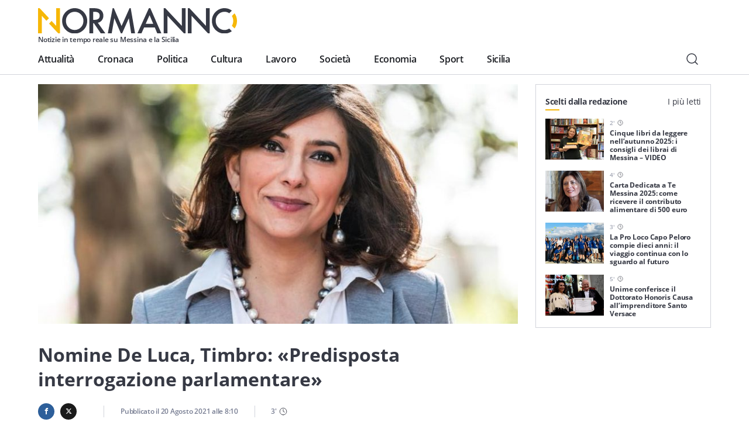

--- FILE ---
content_type: text/html; charset=UTF-8
request_url: https://normanno.com/politica/nomine-de-luca-timbro-predisposta-interrogazione-parlamentare/
body_size: 19391
content:
<!doctype html>
<html lang="it-IT">
  <head>
  <meta charset="utf-8">
  <meta http-equiv="x-ua-compatible" content="ie=edge">
  <meta name="viewport" content="width=device-width, initial-scale=1, shrink-to-fit=no">
  <link rel="apple-touch-icon" sizes="180x180" href="https://normanno.com/N0rm4nn0/wp-content/themes/normanno-wp/dist/favicon/apple-touch-icon.png">
  <link rel="icon" type="image/png" sizes="32x32" href="https://normanno.com/N0rm4nn0/wp-content/themes/normanno-wp/dist/favicon/favicon-32x32.png">
  <link rel="icon" type="image/png" sizes="16x16" href="https://normanno.com/N0rm4nn0/wp-content/themes/normanno-wp/dist/favicon/favicon-16x16.png">
  <link rel="manifest" href="https://normanno.com/N0rm4nn0/wp-content/themes/normanno-wp/dist/favicon/site.webmanifest">
<link rel="mask-icon" href="https://normanno.com/N0rm4nn0/wp-content/themes/normanno-wp/dist/favicon/safari-pinned-tab.svg" color="#5bbad5">
<meta name="msapplication-TileColor" content="#da532c">
<meta name="theme-color" content="#ffffff">
  <meta name='robots' content='index, follow, max-image-preview:large, max-snippet:-1, max-video-preview:-1' />

	<!-- This site is optimized with the Yoast SEO plugin v16.0.2 - https://yoast.com/wordpress/plugins/seo/ -->
	<title>Nomine De Luca, Timbro: «Predisposta interrogazione parlamentare» - Normanno.com</title>
	<meta name="description" content="L&#039;On.le Maria Flavia Timbro ha predisposto un&#039;interrogazione parlamentare sulle nomine effettuate dal sindaco di Messina, Cateno De Luca." />
	<link rel="canonical" href="https://normanno.com/politica/nomine-de-luca-timbro-predisposta-interrogazione-parlamentare/" />
	<meta property="og:locale" content="it_IT" />
	<meta property="og:type" content="article" />
	<meta property="og:title" content="Nomine De Luca, Timbro: «Predisposta interrogazione parlamentare» - Normanno.com" />
	<meta property="og:description" content="L&#039;On.le Maria Flavia Timbro ha predisposto un&#039;interrogazione parlamentare sulle nomine effettuate dal sindaco di Messina, Cateno De Luca." />
	<meta property="og:url" content="https://normanno.com/politica/nomine-de-luca-timbro-predisposta-interrogazione-parlamentare/" />
	<meta property="og:site_name" content="Normanno.com" />
	<meta property="article:publisher" content="https://facebook.com/normannonews" />
	<meta property="article:published_time" content="2021-08-20T06:10:03+00:00" />
	<meta property="article:modified_time" content="2021-08-20T06:45:41+00:00" />
	<meta property="og:image" content="https://normanno.com/N0rm4nn0/wp-content/uploads/2018/04/maria-flavia-timbro-840x420.jpg" />
	<meta property="og:image:width" content="840" />
	<meta property="og:image:height" content="420" />
	<meta name="twitter:card" content="summary_large_image" />
	<meta name="twitter:creator" content="@normannomessina" />
	<meta name="twitter:site" content="@normannomessina" />
	<meta name="twitter:label1" content="Scritto da">
	<meta name="twitter:data1" content="Redazione">
	<meta name="twitter:label2" content="Tempo di lettura stimato">
	<meta name="twitter:data2" content="2 minuti">
	<script type="application/ld+json" class="yoast-schema-graph">{"@context":"https://schema.org","@graph":[{"@type":"WebSite","@id":"https://normanno.com/#website","url":"https://normanno.com/","name":"Normanno.com","description":"Notizie in tempo reale su Messina e la Sicilia","potentialAction":[{"@type":"SearchAction","target":"https://normanno.com/?s={search_term_string}","query-input":"required name=search_term_string"}],"inLanguage":"it-IT"},{"@type":"ImageObject","@id":"https://normanno.com/politica/nomine-de-luca-timbro-predisposta-interrogazione-parlamentare/#primaryimage","inLanguage":"it-IT","url":"https://normanno.com/N0rm4nn0/wp-content/uploads/2018/04/maria-flavia-timbro-840x420.jpg","width":840,"height":420,"caption":"maria-flavia-timbro"},{"@type":"WebPage","@id":"https://normanno.com/politica/nomine-de-luca-timbro-predisposta-interrogazione-parlamentare/#webpage","url":"https://normanno.com/politica/nomine-de-luca-timbro-predisposta-interrogazione-parlamentare/","name":"Nomine De Luca, Timbro: \u00abPredisposta interrogazione parlamentare\u00bb - Normanno.com","isPartOf":{"@id":"https://normanno.com/#website"},"primaryImageOfPage":{"@id":"https://normanno.com/politica/nomine-de-luca-timbro-predisposta-interrogazione-parlamentare/#primaryimage"},"datePublished":"2021-08-20T06:10:03+00:00","dateModified":"2021-08-20T06:45:41+00:00","author":{"@id":"https://normanno.com/#/schema/person/6f810c0a449b16d8c1cddd1476ef1a3e"},"description":"L'On.le Maria Flavia Timbro ha predisposto un'interrogazione parlamentare sulle nomine effettuate dal sindaco di Messina, Cateno De Luca.","breadcrumb":{"@id":"https://normanno.com/politica/nomine-de-luca-timbro-predisposta-interrogazione-parlamentare/#breadcrumb"},"inLanguage":"it-IT","potentialAction":[{"@type":"ReadAction","target":["https://normanno.com/politica/nomine-de-luca-timbro-predisposta-interrogazione-parlamentare/"]}]},{"@type":"BreadcrumbList","@id":"https://normanno.com/politica/nomine-de-luca-timbro-predisposta-interrogazione-parlamentare/#breadcrumb","itemListElement":[{"@type":"ListItem","position":1,"item":{"@type":"WebPage","@id":"https://normanno.com/","url":"https://normanno.com/","name":"Home"}},{"@type":"ListItem","position":2,"item":{"@type":"WebPage","@id":"https://normanno.com/politica/nomine-de-luca-timbro-predisposta-interrogazione-parlamentare/","url":"https://normanno.com/politica/nomine-de-luca-timbro-predisposta-interrogazione-parlamentare/","name":"Nomine De Luca, Timbro: \u00abPredisposta interrogazione parlamentare\u00bb"}}]},{"@type":"Person","@id":"https://normanno.com/#/schema/person/6f810c0a449b16d8c1cddd1476ef1a3e","name":"Redazione","image":{"@type":"ImageObject","@id":"https://normanno.com/#personlogo","inLanguage":"it-IT","url":"https://secure.gravatar.com/avatar/0c6a883c5a8d75aa811f2db584a15885?s=96&d=mm&r=g","caption":"Redazione"}}]}</script>
	<!-- / Yoast SEO plugin. -->


<link rel='dns-prefetch' href='//www.google.com' />
<link rel='dns-prefetch' href='//s.w.org' />
<link rel="alternate" type="application/rss+xml" title="Normanno.com &raquo; Nomine De Luca, Timbro: «Predisposta interrogazione parlamentare» Feed dei commenti" href="https://normanno.com/politica/nomine-de-luca-timbro-predisposta-interrogazione-parlamentare/feed/" />
		<script type="text/javascript">
			window._wpemojiSettings = {"baseUrl":"https:\/\/s.w.org\/images\/core\/emoji\/13.0.1\/72x72\/","ext":".png","svgUrl":"https:\/\/s.w.org\/images\/core\/emoji\/13.0.1\/svg\/","svgExt":".svg","source":{"concatemoji":"https:\/\/normanno.com\/N0rm4nn0\/wp-includes\/js\/wp-emoji-release.min.js?ver=5.7.14"}};
			!function(e,a,t){var n,r,o,i=a.createElement("canvas"),p=i.getContext&&i.getContext("2d");function s(e,t){var a=String.fromCharCode;p.clearRect(0,0,i.width,i.height),p.fillText(a.apply(this,e),0,0);e=i.toDataURL();return p.clearRect(0,0,i.width,i.height),p.fillText(a.apply(this,t),0,0),e===i.toDataURL()}function c(e){var t=a.createElement("script");t.src=e,t.defer=t.type="text/javascript",a.getElementsByTagName("head")[0].appendChild(t)}for(o=Array("flag","emoji"),t.supports={everything:!0,everythingExceptFlag:!0},r=0;r<o.length;r++)t.supports[o[r]]=function(e){if(!p||!p.fillText)return!1;switch(p.textBaseline="top",p.font="600 32px Arial",e){case"flag":return s([127987,65039,8205,9895,65039],[127987,65039,8203,9895,65039])?!1:!s([55356,56826,55356,56819],[55356,56826,8203,55356,56819])&&!s([55356,57332,56128,56423,56128,56418,56128,56421,56128,56430,56128,56423,56128,56447],[55356,57332,8203,56128,56423,8203,56128,56418,8203,56128,56421,8203,56128,56430,8203,56128,56423,8203,56128,56447]);case"emoji":return!s([55357,56424,8205,55356,57212],[55357,56424,8203,55356,57212])}return!1}(o[r]),t.supports.everything=t.supports.everything&&t.supports[o[r]],"flag"!==o[r]&&(t.supports.everythingExceptFlag=t.supports.everythingExceptFlag&&t.supports[o[r]]);t.supports.everythingExceptFlag=t.supports.everythingExceptFlag&&!t.supports.flag,t.DOMReady=!1,t.readyCallback=function(){t.DOMReady=!0},t.supports.everything||(n=function(){t.readyCallback()},a.addEventListener?(a.addEventListener("DOMContentLoaded",n,!1),e.addEventListener("load",n,!1)):(e.attachEvent("onload",n),a.attachEvent("onreadystatechange",function(){"complete"===a.readyState&&t.readyCallback()})),(n=t.source||{}).concatemoji?c(n.concatemoji):n.wpemoji&&n.twemoji&&(c(n.twemoji),c(n.wpemoji)))}(window,document,window._wpemojiSettings);
		</script>
		<style type="text/css">
img.wp-smiley,
img.emoji {
	display: inline !important;
	border: none !important;
	box-shadow: none !important;
	height: 1em !important;
	width: 1em !important;
	margin: 0 .07em !important;
	vertical-align: -0.1em !important;
	background: none !important;
	padding: 0 !important;
}
</style>
	<link rel='stylesheet' id='wp-block-library-css'  href='https://normanno.com/N0rm4nn0/wp-includes/css/dist/block-library/style.min.css?ver=5.7.14' type='text/css' media='all' />
<link rel='stylesheet' id='contact-form-7-css'  href='https://normanno.com/N0rm4nn0/wp-content/plugins/contact-form-7/includes/css/styles.css?ver=5.5.3' type='text/css' media='all' />
<link rel='stylesheet' id='mashsb-styles-css'  href='https://normanno.com/N0rm4nn0/wp-content/plugins/mashsharer/assets/css/mashsb.min.css?ver=4.0.47' type='text/css' media='all' />
<style id='mashsb-styles-inline-css' type='text/css'>
.mashsb-count {color:#cccccc;}@media only screen and (min-width:568px){.mashsb-buttons a {min-width: 270px;}}
</style>
<link rel='stylesheet' id='redux-extendify-styles-css'  href='https://normanno.com/N0rm4nn0/wp-content/plugins/worth-the-read/options/assets/css/extendify-utilities.css?ver=4.4.5' type='text/css' media='all' />
<link rel='stylesheet' id='wtr-css-css'  href='https://normanno.com/N0rm4nn0/wp-content/plugins/worth-the-read/css/wtr.css?ver=5.7.14' type='text/css' media='all' />
<link rel='stylesheet' id='sage/main.css-css'  href='https://normanno.com/N0rm4nn0/wp-content/themes/normanno-wp/dist/styles/main.css?ver=2.7' type='text/css' media='all' />
<script type='text/javascript' src='https://normanno.com/N0rm4nn0/wp-includes/js/jquery/jquery.min.js?ver=3.5.1' id='jquery-core-js'></script>
<script type='text/javascript' src='https://normanno.com/N0rm4nn0/wp-includes/js/jquery/jquery-migrate.min.js?ver=3.3.2' id='jquery-migrate-js'></script>
<link rel="https://api.w.org/" href="https://normanno.com/wp-json/" /><link rel="alternate" type="application/json" href="https://normanno.com/wp-json/wp/v2/posts/177880" /><link rel="EditURI" type="application/rsd+xml" title="RSD" href="https://normanno.com/N0rm4nn0/xmlrpc.php?rsd" />
<link rel="wlwmanifest" type="application/wlwmanifest+xml" href="https://normanno.com/N0rm4nn0/wp-includes/wlwmanifest.xml" /> 
<meta name="generator" content="WordPress 5.7.14" />
<link rel='shortlink' href='https://normanno.com/?p=177880' />
<link rel="alternate" type="application/json+oembed" href="https://normanno.com/wp-json/oembed/1.0/embed?url=https%3A%2F%2Fnormanno.com%2Fpolitica%2Fnomine-de-luca-timbro-predisposta-interrogazione-parlamentare%2F" />
<link rel="alternate" type="text/xml+oembed" href="https://normanno.com/wp-json/oembed/1.0/embed?url=https%3A%2F%2Fnormanno.com%2Fpolitica%2Fnomine-de-luca-timbro-predisposta-interrogazione-parlamentare%2F&#038;format=xml" />
<link type="text/css" rel="stylesheet" href="https://normanno.com/N0rm4nn0/wp-content/plugins/category-specific-rss-feed-menu/wp_cat_rss_style.css" />
<meta name="generator" content="Redux 4.4.5" /><style type="text/css">.wtr-time-wrap{ 
	/* wraps the entire label */
	margin: 0 10px;

}
.wtr-time-number{ 
	/* applies only to the number */
	
}</style><script id="wpcp_disable_selection" type="text/javascript">
/*<![CDATA[*/
var image_save_msg='You Can Not Save images!';
	var no_menu_msg='Context Menu disabled!';
	var smessage = "Contenuto protetto.";

function disableEnterKey(e)
{
	var elemtype = e.target.tagName;
	
	elemtype = elemtype.toUpperCase();
	
	if (elemtype == "TEXT" || elemtype == "TEXTAREA" || elemtype == "INPUT" || elemtype == "PASSWORD" || elemtype == "SELECT" || elemtype == "OPTION" || elemtype == "EMBED")
	{
		elemtype = 'TEXT';
	}
	
	if (e.ctrlKey){
     var key;
     if(window.event)
          key = window.event.keyCode;     //IE
     else
          key = e.which;     //firefox (97)
    //if (key != 17) alert(key);
     if (elemtype!= 'TEXT' && (key == 97 || key == 65 || key == 67 || key == 99 || key == 88 || key == 120 || key == 26 || key == 85  || key == 86 || key == 83 || key == 43 || key == 73))
     {
          show_wpcp_message('You are not allowed to copy content or view source');
          return false;
     }else
     	return true;
     }
}

//////////////////////////////////////////////////////////////////////////////////////
function disable_copy(e)
{	
	var elemtype = e.target.tagName;
	
	elemtype = elemtype.toUpperCase();
	
	if (elemtype == "TEXT" || elemtype == "TEXTAREA" || elemtype == "INPUT" || elemtype == "PASSWORD" || elemtype == "SELECT" || elemtype == "OPTION" || elemtype == "EMBED")
	{
		elemtype = 'TEXT';
	}
	var isSafari = /Safari/.test(navigator.userAgent) && /Apple Computer/.test(navigator.vendor);
	
	var checker_IMG = '';
	if (elemtype == "IMG" && checker_IMG == 'checked' && e.detail >= 2) {show_wpcp_message(alertMsg_IMG);return false;}
	if (elemtype != "TEXT")
	{
		if (smessage !== "" && e.detail == 2)
			show_wpcp_message(smessage);
		
		if (isSafari)
			return true;
		else
			return false;
	}	
}

//////////////////////////////////////////////////////////////////////////////////////
function disable_copy_ie()
{
	var elemtype = window.event.srcElement.nodeName;
	elemtype = elemtype.toUpperCase();
	if (elemtype == "IMG") {show_wpcp_message(alertMsg_IMG);return false;}
	if (elemtype != "TEXT" && elemtype != "TEXTAREA" && elemtype != "INPUT" && elemtype != "PASSWORD" && elemtype != "SELECT" && elemtype != "OPTION" && elemtype != "EMBED")
	{
		return false;
	}
}	
function reEnable()
{
	return true;
}
document.onkeydown = disableEnterKey;
document.onselectstart = disable_copy_ie;
if(navigator.userAgent.indexOf('MSIE')==-1)
{
	document.onmousedown = disable_copy;
	document.onclick = reEnable;
}
function disableSelection(target)
{
    //For IE This code will work
    if (typeof target.onselectstart!="undefined")
    target.onselectstart = disable_copy_ie;
    
    //For Firefox This code will work
    else if (typeof target.style.MozUserSelect!="undefined")
    {target.style.MozUserSelect="none";}
    
    //All other  (ie: Opera) This code will work
    else
    target.onmousedown=function(){return false}
    target.style.cursor = "default";
}
//Calling the JS function directly just after body load
window.onload = function(){disableSelection(document.body);};

//////////////////special for safari Start////////////////
var onlongtouch;
var timer;
var touchduration = 1000; //length of time we want the user to touch before we do something

var elemtype = "";
function touchstart(e) {
	var e = e || window.event;
  // also there is no e.target property in IE.
  // instead IE uses window.event.srcElement
  	var target = e.target || e.srcElement;
	
	elemtype = window.event.srcElement.nodeName;
	
	elemtype = elemtype.toUpperCase();
	
	if(!wccp_pro_is_passive()) e.preventDefault();
	if (!timer) {
		timer = setTimeout(onlongtouch, touchduration);
	}
}

function touchend() {
    //stops short touches from firing the event
    if (timer) {
        clearTimeout(timer);
        timer = null;
    }
	onlongtouch();
}

onlongtouch = function(e) { //this will clear the current selection if anything selected
	
	if (elemtype != "TEXT" && elemtype != "TEXTAREA" && elemtype != "INPUT" && elemtype != "PASSWORD" && elemtype != "SELECT" && elemtype != "EMBED" && elemtype != "OPTION")	
	{
		if (window.getSelection) {
			if (window.getSelection().empty) {  // Chrome
			window.getSelection().empty();
			} else if (window.getSelection().removeAllRanges) {  // Firefox
			window.getSelection().removeAllRanges();
			}
		} else if (document.selection) {  // IE?
			document.selection.empty();
		}
		return false;
	}
};

document.addEventListener("DOMContentLoaded", function(event) { 
    window.addEventListener("touchstart", touchstart, false);
    window.addEventListener("touchend", touchend, false);
});

function wccp_pro_is_passive() {

  var cold = false,
  hike = function() {};

  try {
	  const object1 = {};
  var aid = Object.defineProperty(object1, 'passive', {
  get() {cold = true}
  });
  window.addEventListener('test', hike, aid);
  window.removeEventListener('test', hike, aid);
  } catch (e) {}

  return cold;
}
/*special for safari End*/

/*]]>*/
</script>
	<script id="wpcp_disable_Right_Click" type="text/javascript">
	//<![CDATA[
	document.ondragstart = function() { return false;}
	/* ^^^^^^^^^^^^^^^^^^^^^^^^^^^^^^^^^^^^^^^^^^^^^^^^^^^^^^^^^^^^^^
	Disable context menu on images by GreenLava Version 1.0
	^^^^^^^^^^^^^^^^^^^^^^^^^^^^^^^^^^^^^^^^^^^^^^^^^^^^^^^^^^^^^^ */
	    function nocontext(e) {
	       return false;
	    }
	    document.oncontextmenu = nocontext;
	//]]>
	</script>
<style id="wtr_settings-dynamic-css" title="dynamic-css" class="redux-options-output">.wtr-time-wrap{color:#CCCCCC;font-size:16px;}</style>  <!-- google ad manager -->
<script>
    window.googletag = window.googletag || {cmd: []};
    let mHeight = (Math.floor(Math.random() * 10) > 4) ? 60 : 90;
    googletag.cmd.push(function() {
      var headerMapping = googletag.sizeMapping().addSize([1440, 800], [728,90]).addSize([468, 468], [468,60]).addSize([0, 0],  [360, 60], [360, 120]).build();
      var OheaderMapping = googletag.sizeMapping().addSize([1440, 800], [728,90]).addSize([468, 468], [468,60]).addSize([0, 0],  [360, 60]).build();
      var everyNewsMapping = googletag.sizeMapping().addSize([1160,600], [800, 60], [800, 90]).addSize([0, 0], [360, 60], [300, 60]).build();
      var everyNewsMappingB = googletag.sizeMapping().addSize([1160,600], [800, mHeight]).addSize([0, 0], [360, 60]).build();
      var everyNewsMappingC = googletag.sizeMapping().addSize([1440,800], [1000,90], [1000, 200]).addSize([1160,600], [800, 90], [800, 60]).addSize([0, 0], [360, 60], [300, 60]).build();
      var everyNewsMappingD = googletag.sizeMapping().addSize([1440,800], [1000,90], [1000, 200]).addSize([1160,600], [800, mHeight]).addSize([0, 0], [360, 60]).build();
      var featuredBottomMapping = googletag.sizeMapping().addSize([1440, 800], [600,200]).addSize([992, 468], [468,120]).addSize([0,0], []).build();
  
      googletag.defineSlot('/21880817242/normanno-header-logo', [[360, 120], [360, 60], [468, 60], [728, 90] ], 'div-gpt-ad-1576498700098-0').defineSizeMapping(headerMapping).addService(googletag.pubads());
      googletag.defineSlot('/21880817242/normanno-lat-01', [300, 250], 'div-gpt-ad-1623082658378-0').addService(googletag.pubads());
      googletag.defineSlot('/21880817242/normanno-lat-mini-01', [300, 150], 'div-gpt-ad-1575249460939-0').addService(googletag.pubads());
      googletag.defineSlot('/21880817242/normanno-lat-02', [300, 250], 'div-gpt-ad-1576524791092-0').addService(googletag.pubads());
      googletag.defineSlot('/21880817242/normanno-lat-mini-02', [300, 90], 'div-gpt-ad-1586858334316-0').addService(googletag.pubads());
      googletag.defineSlot('/21880817242/normanno-ogni-notizia-top', [ [300, 60], [360, 60], [800, 60], [800, 90], [1000, 90], [1000, 200]], 'div-gpt-ad-1663085210153-0').defineSizeMapping(everyNewsMapping).addService(googletag.pubads());
      googletag.defineSlot('/21880817242/normanno-ogni-notizia-bottom',[ [300, 60], [360, 60], [360, 120], [800, 60], [800, 90], [1000, 90], [1000, 200]], 'div-gpt-ad-1663085143758-0').defineSizeMapping(everyNewsMapping).addService(googletag.pubads());
      googletag.defineSlot('/21880817242/normanno-featured-bottom', [[600, 200], [468, 120]], 'div-gpt-ad-1661619756202-0').defineSizeMapping(featuredBottomMapping).addService(googletag.pubads());
  
      /* smilewanted out-of-page path */
      googletag.defineOutOfPageSlot('/21880817242/normanno-infeed01', 'div-gpt-ad-1585565456936-0').addService(googletag.pubads());
  
      googletag.pubads().enableSingleRequest();
      googletag.pubads().collapseEmptyDivs();
      googletag.enableServices();
    });
  </script>
  <!-- end google ad manager -->
</head>
  <body class="post-template-default single single-post postid-177880 single-format-standard unselectable maltempo-a-messina-basile-convoca-un-tavolo-tecnico-per-il-punto-della-situazione sidebar-primary app-data index-data singular-data single-data single-post-data single-post-nomine-de-luca-timbro-predisposta-interrogazione-parlamentare-data">
        <header class="normanno-navbar-header sticky-top">
  <div class="normanno-navbar navbar navbar-expand-lg">
    <div class="normanno-navbar__brand-wrapper">
      <a class="normanno-navbar__brand navbar-brand" href="/">
        <img src="https://normanno.com/N0rm4nn0/wp-content/themes/normanno-wp/dist/images/logo-positive.svg" alt="Normanno" title="Normanno" loading="lazy">
        <p class="normanno-navbar__brand__subtitle">Notizie in tempo reale su Messina e la Sicilia</p>
      </a>

            <div class="normanno-navbar-ads norm-ad-unit">
        <!-- /21880817242/normanno-header-logo -->
<div id='div-gpt-ad-1576498700098-0'>
    <script>googletag.cmd.push(function() { googletag.display('div-gpt-ad-1576498700098-0'); });</script>
</div>
      </div>
          </div>
    <div class="normanno-navbar__right d-lg-none">
      <button class="normanno-navbar__right__search btn" type="button" aria-label="Cerca" data-toggle="modal" data-target="#modal-12930c84-faee-4130-bba8-bd60c71b0e48">
        <img src="https://normanno.com/N0rm4nn0/wp-content/themes/normanno-wp/dist/images/search.svg" alt="Cerca"/>
      </button>
      <button class="normanno-navbar__right__menu navbar-toggler collapsed" type="button" data-menu="#normannoMenu" id="navigationButton">
        <img src="https://normanno.com/N0rm4nn0/wp-content/themes/normanno-wp/dist/images/menu.svg" />
      </button>
    </div>
    <div class="normanno-navbar__collapse" id="normannoMenu">
      <div class="normanno-navbar__collapse__body">
                  <div class="menu-mainmenu-container"><nav id="menu-mainmenu" class="normanno-navbar__primary-menu nav"><li id="menu-item-27242" class="menu-item menu-item-type-taxonomy menu-item-object-category menu-item-27242"><a href="https://normanno.com/attualita/">Attualità</a></li>
<li id="menu-item-27236" class="menu-item menu-item-type-taxonomy menu-item-object-category menu-item-27236"><a href="https://normanno.com/cronaca/">Cronaca</a></li>
<li id="menu-item-27237" class="menu-item menu-item-type-taxonomy menu-item-object-category current-post-ancestor current-menu-parent current-post-parent menu-item-27237"><a href="https://normanno.com/politica/">Politica</a></li>
<li id="menu-item-27240" class="menu-item menu-item-type-taxonomy menu-item-object-category menu-item-27240"><a href="https://normanno.com/cultura/">Cultura</a></li>
<li id="menu-item-165973" class="menu-item menu-item-type-taxonomy menu-item-object-category menu-item-165973"><a href="https://normanno.com/lavoro/">Lavoro</a></li>
<li id="menu-item-27241" class="menu-item menu-item-type-taxonomy menu-item-object-category menu-item-27241"><a href="https://normanno.com/societa/">Società</a></li>
<li id="menu-item-235015" class="menu-item menu-item-type-taxonomy menu-item-object-category menu-item-235015"><a href="https://normanno.com/economia/">Economia</a></li>
<li id="menu-item-28833" class="menu-item menu-item-type-taxonomy menu-item-object-category menu-item-28833"><a href="https://normanno.com/sport/">Sport</a></li>
<li id="menu-item-165972" class="menu-item menu-item-type-taxonomy menu-item-object-category menu-item-165972"><a href="https://normanno.com/sicilia/">Sicilia</a></li>
</nav></div>
                <div class="normanno-navbar__service-menu d-lg-none">
          <div class="normanno-navbar__service-menu__collapse" data-toggle="collapse" data-target="#serviceCollapse" aria-expanded="false" aria-controls="serviceCollapse">
            <h2>Servizi</h2>
            <img src="https://normanno.com/N0rm4nn0/wp-content/themes/normanno-wp/dist/images/arrow-long-down.svg" alt="Apri / Chiudi" title="Apri / Chiudi" />
          </div>
          <div class="collapse" id="serviceCollapse">
            <div class="menu-servizi-container"><ul id="menu-servizi" class="nav"><li id="menu-item-174788" class="menu-item menu-item-type-custom menu-item-object-custom menu-item-174788"><a href="https://normanno.com/vendite-giudiziarie/">Aste giudiziarie</a></li>
<li id="menu-item-174787" class="menu-item menu-item-type-post_type menu-item-object-page menu-item-174787"><a href="https://normanno.com/farmacie-di-turno-messina/">Farmacie di turno</a></li>
</ul></div>
          </div>
        </div>
        <div class="normanno-navbar__info d-lg-none">
          <div class="normanno-navbar__info__block">
            <p class="normanno-navbar__info__block__title body-2">Resta sempre aggiornato con le ultime news, iscriviti alla nostra newsletter</p>
            <a class="btn primary small" href="#">
              Iscriviti
              <img class="icon small" src="https://normanno.com/N0rm4nn0/wp-content/themes/normanno-wp/dist/images/email.svg" alt="Email" title="Email">
            </a>
          </div>
                            </div>
                <div class="normanno-navbar__socials mb-5 d-lg-none">
                                  <a class="normanno-navbar__socials__social btn p-0" href="https://www.facebook.com/normannonews" target="_blank" rel="external">
              <img src='https://normanno.com/N0rm4nn0/wp-content/themes/normanno-wp/dist/images/facebook.svg' alt="facebook Normanno" title="facebook Normanno" />
            </a>
                                  <a class="normanno-navbar__socials__social btn p-0" href="https://www.instagram.com/normannonews" target="_blank" rel="external">
              <img src='https://normanno.com/N0rm4nn0/wp-content/themes/normanno-wp/dist/images/instagram.svg' alt="instagram Normanno" title="instagram Normanno" />
            </a>
                                  <a class="normanno-navbar__socials__social btn p-0" href="https://www.youtube.com/channel/UCJ2W07ynhGbakuQrmzIiA7w" target="_blank" rel="external">
              <img src='https://normanno.com/N0rm4nn0/wp-content/themes/normanno-wp/dist/images/youtube.svg' alt="youtube Normanno" title="youtube Normanno" />
            </a>
                                  <a class="normanno-navbar__socials__social btn p-0" href="https://www.twitter.com/normannomessina" target="_blank" rel="external">
              <img src='https://normanno.com/N0rm4nn0/wp-content/themes/normanno-wp/dist/images/twitter.svg' alt="twitter Normanno" title="twitter Normanno" />
            </a>
                  </div>

        <div class="normanno-navbar__right d-none d-lg-flex">
          <button class="normanno-navbar__right__search btn" type="button" aria-label="Cerca" data-toggle="modal" data-target="#modal-12930c84-faee-4130-bba8-bd60c71b0e48">
            <img src="https://normanno.com/N0rm4nn0/wp-content/themes/normanno-wp/dist/images/search.svg" alt="Cerca"/>
          </button>
        </div>
      </div>
    </div>
  </div>
</header>

<div class="modal-fullscreen always-fullscreen modal fade" id="modal-12930c84-faee-4130-bba8-bd60c71b0e48" tabindex="-1" aria-hidden="true">
  <div class="modal-dialog modal-dialog-centered modal-xl">
    <div class="modal-content">
            <div class="modal-body p-0">
        <form class="search-form" action="/" id="search-form">
          <div class="input-group w-100">
            <input id="search-modal-input" placeholder="Cerca..." type="text" class="search-form-control w-100" name="s" aria-label="Campo di ricerca" required />
            <button class="search-btn-form btn" type="submit" aria-label="Cerca">
              <img src="https://normanno.com/N0rm4nn0/wp-content/themes/normanno-wp/dist/images/search.svg" alt="Cerca"/>
            </button>
          </div>

          <div class="search-modal-results" id="search-modal-results">
          </div>

          <button id="search-modal-show-more" class="search-modal-all btn primary small" type="submit" aria-label="Vedi tutti i risultati">
            Vedi tutti i risultati
          </button>
        </form>
      </div>
    </div>
  </div>
    <button type="button" class="modal-close-full close" data-dismiss="modal" aria-label="Close">
    <span aria-hidden="true">&times;</span>
  </button>
  </div>
    <div class="wrap" role="document">
      <div class="content">
        <main class="main">
                         <section class="norm-art grid-w-sidebar container">
  <div>
    <article class="norm-art-body">
              <div class="hero">
        <figure class="hero-figure">
  <img
    alt="maria-flavia-timbro"
    title="maria-flavia-timbro"
    class=" lazy"
    src="https://normanno.com/N0rm4nn0/wp-content/uploads/2018/04/maria-flavia-timbro-840x420.jpg"
    data-src="https://normanno.com/N0rm4nn0/wp-content/uploads/2018/04/maria-flavia-timbro-840x420.jpg"
    data-srcset="https://normanno.com/N0rm4nn0/wp-content/uploads/2018/04/maria-flavia-timbro-840x420.jpg 2x"
    id=""
  />
  </figure>
        </div>
                        <header>
                <h1 class="norm-art-title font-weight-bold">
          Nomine De Luca, Timbro: «Predisposta interrogazione parlamentare»
        </h1>
        <div class="norm-art-info">
          <div class="norm-art-share">
            <aside class="mashsb-container mashsb-main mashsb-stretched"><div class="mashsb-box"><div class="mashsb-buttons"><a class="mashicon-facebook mash-large mashsb-noshadow" href="https://www.facebook.com/sharer.php?u=https%3A%2F%2Fnormanno.com%2Fpolitica%2Fnomine-de-luca-timbro-predisposta-interrogazione-parlamentare%2F" target="_top" rel="nofollow"><span class="icon"></span><span class="text">Facebook</span></a><a class="mashicon-twitter mash-large mashsb-noshadow" href="https://twitter.com/intent/tweet?text=Nomine%20De%20Luca%2C%20Timbro%3A%20%C2%ABPredisposta%20interrogazione%20parlamentare%C2%BB&amp;url=https://normanno.com/politica/nomine-de-luca-timbro-predisposta-interrogazione-parlamentare/&amp;via=NormannoMessina" target="_top" rel="nofollow"><span class="icon"></span><span class="text">Twitter</span></a><div class="onoffswitch2 mash-large mashsb-noshadow" style="display:none"></div></div></div>
                    <div style="clear:both"></div><div class="mashsb-toggle-container"></div></aside>
            <!-- Share buttons made by mashshare.net - Version: 4.0.47-->          </div>
          <p class="norm-art-pub caption-big">Pubblicato il <time datetime="2021-08-20T08:10:03+02:00" itemprop="datePublished">20 Agosto 2021</time> alle <time>8:10</time></p>
          <p class="norm-art-time norm-art-pub caption-big">
            <span class="wtr-time-wrap after-title"><span class="wtr-time-number">3</span>'</span>            <img src="https://normanno.com/N0rm4nn0/wp-content/themes/normanno-wp/dist/images/time.svg" alt="min di lettura" title="minuti di lettura" />
          </p>
        </div>
      </header>
                  <div class="norm-art-ads norm-ad-unit">
        <!-- /21880817242/normanno-ogni-notizia-top -->
<div id='div-gpt-ad-1663085210153-0' style='min-width: 300px; min-height: 60px;'>
  <script>
    googletag.cmd.push(function() { googletag.display('div-gpt-ad-1663085210153-0'); });
  </script>
</div>
      </div>
            <div class="norm-art-content ">
        <p>La deputata messinese, <strong>Maria Flavia Timbro</strong> ha predisposto un&#8217;interrogazione parlamentare riguardante le <strong>nomine</strong> effettuate dal sindaco di Messina, <strong>Cateno De Luca</strong>. L&#8217;On.le riprende, infatti, le accuse mosse al Primo Cittadino dal suo collega di partito, il segretario provinciale di Articolo Uno, Domenico Siracusano circa la presunta «<strong>inconferibilità</strong>» di alcuni incarichi, in particolare all&#8217;interno delle Partecipate.</p>
<p>«Solo qualche settimana fa – scrive l&#8217;On.le Timbro –, <strong>Articolo Uno Messina</strong>, nella persona del Segretario Provinciale Domenico Siracusano,<a href="https://normanno.com/attualita/articolo-uno-messina-il-sindaco-de-luca-ha-effettuato-nomine-inconferibili/" target="_blank" rel="noopener"> aveva sollevato e posto una questione molto delicata relativamente a tutta una serie di nomine effettuate dal Sindaco De Luca</a> nel corso del suo mandato, <strong>nomine che rischiano di essere inconferibili</strong> perché potenzialmente formulate in contrasto con la normativa di riferimento ed in particolare con quanto previsto dall’Art. 7 del Decreto legislativo 8 aprile 2013, n. 39 relativo alle “Disposizioni in materia di inconferibilità e incompatibilità di incarichi presso le pubbliche amministrazioni e presso gli enti privati in controllo pubblico”.</p>
<p>Sul punto, come anticipato, non avendo ricevuto nel merito alcuna spiegazione convincente  e nella convinzione che le istituzioni – a prescindere da chi eserciti il singolo ruolo – non possano e non debbano essere né tantomeno apparire al di sopra della legge, ho predisposto un’<strong>interrogazione parlamentare a risposta scritta</strong> che sottoporrò al ministro competente, affinché faccia le opportune verifiche e sciolga questo spinoso, ma sostanziale nodo politico e amministrativo.</p>
<p>Peraltro, oltre alle nomine già da noi attenzionate (<strong>Campagna, Musolino, Basile, Cicala, Puccio solo per ricordarne alcune</strong>), a nostro avviso merita attenzione anche quella della vice sindaco, Carlotta Previti, già dirigente dell’ufficio Piano del Gal Taormina Peloritani (partecipato dal Comune di Messina), oggi esperta della Città Metropolitana di Messina nomintata da De Luca, che ricopre il ruolo di vice sindaco e di assessore al Bilancio del Comune di Messina.</p>
<p>Appare doveroso intervenire di fronte a questa <strong>escalation di nomine</strong>, <strong>accompagnata dalla costituzione di aziende partecipate,</strong> posto che sembra quasi che il sindaco voglia costruire una macchina amministrativa il cui funzionamento si fonda su <strong>una rete di soggetti direttamente dipendenti da lui</strong>.</p>
<p>Questa circostanza, va ribadito, è ancora più preoccupante se si considera sono sempre gli stessi i nomi fatti, molti dei quali afferenti al <strong>circuito della FENAPI</strong>, nomi che si spostano da una postazione all’altra, spesso anche mantenendo l’incarico precedentemente assunto, questo sì in apparente contrasto con le normative vigenti ma  in evidente contrasto con ogni principio di opportunità.</p>
<p>Una volta proceduto al <strong>deposito dell’atto ispettivo – </strong>conclude l&#8217;On.le Maria Flavia Timbro –, valuteremo la possibilità di sottoporlo all’<strong>Anac</strong> e alla <strong>Corte dei Conti</strong> per le loro rispettive competenze».</p>
<p class="bawpvc-ajax-counter" data-id="177880">(193)</p>
<aside class="mashsb-container mashsb-main mashsb-stretched"><div class="mashsb-box"><div class="mashsb-buttons"><a class="mashicon-facebook mash-large mashsb-noshadow" href="https://www.facebook.com/sharer.php?u=https%3A%2F%2Fnormanno.com%2Fpolitica%2Fnomine-de-luca-timbro-predisposta-interrogazione-parlamentare%2F" target="_top" rel="nofollow"><span class="icon"></span><span class="text">Facebook</span></a><a class="mashicon-twitter mash-large mashsb-noshadow" href="https://twitter.com/intent/tweet?text=Nomine%20De%20Luca%2C%20Timbro%3A%20%C2%ABPredisposta%20interrogazione%20parlamentare%C2%BB&amp;url=https://normanno.com/politica/nomine-de-luca-timbro-predisposta-interrogazione-parlamentare/&amp;via=NormannoMessina" target="_top" rel="nofollow"><span class="icon"></span><span class="text">Twitter</span></a><div class="onoffswitch2 mash-large mashsb-noshadow" style="display:none"></div></div>
            </div>
                <div style="clear:both"></div><div class="mashsb-toggle-container"></div></aside>
            <!-- Share buttons by mashshare.net - Version: 4.0.47-->
      </div>
            <div class="norm-art-ads norm-ad-unit">
        <!-- /21880817242/normanno-ogni-notizia-bottom -->
<div id='div-gpt-ad-1663085143758-0' style='min-width: 300px; min-height: 60px;'>
  <script>
    googletag.cmd.push(function() { googletag.display('div-gpt-ad-1663085143758-0'); });
  </script>
</div>
      </div>
            <footer>
                        <div class="norm-art-footer">
          <div class="norm-art-tags">
            <p class="norm-art-tags-title">Tags:</p>
                        <ul class="tags-cloud__tags nav m-0">
                              <li>
                  <a class="body-2 text-dark font-weight-black font-italic" href="https://normanno.com/notizie/articolo-uno/" hreflang="it" rel="tag">articolo uno</a>
                </li>
                              <li>
                  <a class="body-2 text-dark font-weight-black font-italic" href="https://normanno.com/notizie/cateno-de-luca/" hreflang="it" rel="tag">Cateno De Luca</a>
                </li>
                              <li>
                  <a class="body-2 text-dark font-weight-black font-italic" href="https://normanno.com/notizie/maria-flavia-timbro/" hreflang="it" rel="tag">maria flavia timbro</a>
                </li>
                              <li>
                  <a class="body-2 text-dark font-weight-black font-italic" href="https://normanno.com/notizie/messina/" hreflang="it" rel="tag">Messina</a>
                </li>
                              <li>
                  <a class="body-2 text-dark font-weight-black font-italic" href="https://normanno.com/notizie/messina-oggi/" hreflang="it" rel="tag">messina oggi</a>
                </li>
                              <li>
                  <a class="body-2 text-dark font-weight-black font-italic" href="https://normanno.com/notizie/nomine-cateno-de-luca/" hreflang="it" rel="tag">nomine cateno de luca</a>
                </li>
                              <li>
                  <a class="body-2 text-dark font-weight-black font-italic" href="https://normanno.com/notizie/politica-messina/" hreflang="it" rel="tag">politica messina</a>
                </li>
                          </ul>
                      </div>
        </div>
        <div class="norm-art-author">
          <div class="norm-art-author-img">
            <img class="lazy" data-src="https://secure.gravatar.com/avatar/0c6a883c5a8d75aa811f2db584a15885?s=96&amp;d=mm&amp;r=g"/>
          </div>
          <address class="norm-art-author-name">
            <p class="caption-small font-weight-semibold">Scritto da</p>
            <span itemprop="author" itemscope="itemscope" itemtype="http://schema.org/Person">
              <a rel="author" href="https://normanno.com/author/redazione/"  target="_blank" class="redazione-editor" itemprop="url">
                <span class="redazione-editor-name" itemprop="name">Redazione</span>
              </a>
            </span>
          </address>
        </div>
      </footer>
    </article>
    <section>
  <header class="related-posts-head">
    <h4 class="font-weight-bold">Potrebbe interessarti</h4>
    <div class="related-posts-nav">
      <div class="related-posts-pagination" id="related-pagination"></div>
      <div class="related-posts-btns">
        <div class="related-posts-btn related-posts-btn-prev" id="related-btn-prev">
          <img src="https://normanno.com/N0rm4nn0/wp-content/themes/normanno-wp/dist/images/arrow-long-right-d.svg"/>
        </div>
        <div class="related-posts-btn related-posts-btn-next" id="related-btn-next">
          <img src="https://normanno.com/N0rm4nn0/wp-content/themes/normanno-wp/dist/images/arrow-long-right-d.svg"/>
        </div>
      </div>
    </div>
  </header>
  <div class="related-posts swiper-container">
    <div class="related-posts-wrapper swiper-wrapper">
                    <div class="related-posts-slide swiper-slide">
          <article class="article-card__article article-card__article--vertical h-100">
      <div class="article-card__article--vertical__wrapper">
      <a class="d-flex" href="https://normanno.com/politica/riforma-farnesina-romagnoli-cgie-grazie-al-governo-e-al-ministro-tajani-piu-forza-alle-imprese-e-agli-italiani-allestero/" hreflang="it" title="Riforma Farnesina, Romagnoli (CGIE): «Grazie al Governo e al ministro Tajani, più forza alle imprese e agli italiani all’estero»">
        <figure class="article-card__figure article-card__figure--alternative w-100">
  <img
    alt=""
    title="Romagnoli Tajani"
    class=" lazy"
    src="https://normanno.com/N0rm4nn0/wp-content/uploads/2025/08/Romagnoli-Tajani-330x220.jpg"
    data-src="https://normanno.com/N0rm4nn0/wp-content/uploads/2025/08/Romagnoli-Tajani-330x220.jpg"
    data-srcset="https://normanno.com/N0rm4nn0/wp-content/uploads/2025/08/Romagnoli-Tajani-660x440.jpg 2x"
    id=""
  />
  </figure>
      </a>
            <div class="d-flex align-items-center">
            <p class="article-card__time caption-small text-gray-600 font-weight-semibold">
        <span class="wtr-time-wrap after-title"><span class="wtr-time-number">2</span>'</span>        <img src="https://normanno.com/N0rm4nn0/wp-content/themes/normanno-wp/dist/images/time.svg" alt="min di lettura" title="minuti di lettura" />
      </p>
      </div>
          </div>
      <header class="article-card__header-vertical">
    <a href="https://normanno.com/politica/riforma-farnesina-romagnoli-cgie-grazie-al-governo-e-al-ministro-tajani-piu-forza-alle-imprese-e-agli-italiani-allestero/" hreflang="it" title="Riforma Farnesina, Romagnoli (CGIE): «Grazie al Governo e al ministro Tajani, più forza alle imprese e agli italiani all’estero»">
      <h5 class="font-weight-bold hide-content">Riforma Farnesina, Romagnoli (CGIE): «Grazie al Governo e al ministro Tajani, più forza alle imprese e agli italiani all’estero»</h5>
    </a>
  </header>
  </article>
        </div>
              <div class="related-posts-slide swiper-slide">
          <article class="article-card__article article-card__article--vertical h-100">
      <div class="article-card__article--vertical__wrapper">
      <a class="d-flex" href="https://normanno.com/politica/alternativa-popolare-romagnoli-completa-il-tour-tra-europa-e-usa-in-vista-dei-comites-2026/" hreflang="it" title="Alternativa Popolare: Romagnoli completa il Tour tra Europa e USA in vista dei Comites 2026">
        <figure class="article-card__figure article-card__figure--alternative w-100">
  <img
    alt=""
    title="Massimo Romagnoli"
    class=" lazy"
    src="https://normanno.com/N0rm4nn0/wp-content/uploads/2024/04/Massimo-Romagnoli-330x220.jpg"
    data-src="https://normanno.com/N0rm4nn0/wp-content/uploads/2024/04/Massimo-Romagnoli-330x220.jpg"
    data-srcset="https://normanno.com/N0rm4nn0/wp-content/uploads/2024/04/Massimo-Romagnoli-660x440.jpg 2x"
    id=""
  />
  </figure>
      </a>
            <div class="d-flex align-items-center">
            <p class="article-card__time caption-small text-gray-600 font-weight-semibold">
        <span class="wtr-time-wrap after-title"><span class="wtr-time-number">2</span>'</span>        <img src="https://normanno.com/N0rm4nn0/wp-content/themes/normanno-wp/dist/images/time.svg" alt="min di lettura" title="minuti di lettura" />
      </p>
      </div>
          </div>
      <header class="article-card__header-vertical">
    <a href="https://normanno.com/politica/alternativa-popolare-romagnoli-completa-il-tour-tra-europa-e-usa-in-vista-dei-comites-2026/" hreflang="it" title="Alternativa Popolare: Romagnoli completa il Tour tra Europa e USA in vista dei Comites 2026">
      <h5 class="font-weight-bold hide-content">Alternativa Popolare: Romagnoli completa il Tour tra Europa e USA in vista dei Comites 2026</h5>
    </a>
  </header>
  </article>
        </div>
              <div class="related-posts-slide swiper-slide">
          <article class="article-card__article article-card__article--vertical h-100">
      <div class="article-card__article--vertical__wrapper">
      <a class="d-flex" href="https://normanno.com/politica/massimo-romagnoli-protagonista-nel-rilancio-internazionale-di-alternativa-popolare-parte-il-tour-mondiale-del-partito-di-bandecchi/" hreflang="it" title="Massimo Romagnoli protagonista nel rilancio Internazionale di Alternativa Popolare: parte il Tour Mondiale del Partito di Bandecchi">
        <figure class="article-card__figure article-card__figure--alternative w-100">
  <img
    alt=""
    title="Massimo Romagnoli"
    class=" lazy"
    src="https://normanno.com/N0rm4nn0/wp-content/uploads/2024/03/Massimo-Romagnoli-330x220.jpg"
    data-src="https://normanno.com/N0rm4nn0/wp-content/uploads/2024/03/Massimo-Romagnoli-330x220.jpg"
    data-srcset="https://normanno.com/N0rm4nn0/wp-content/uploads/2024/03/Massimo-Romagnoli-660x440.jpg 2x"
    id=""
  />
  </figure>
      </a>
            <div class="d-flex align-items-center">
            <p class="article-card__time caption-small text-gray-600 font-weight-semibold">
        <span class="wtr-time-wrap after-title"><span class="wtr-time-number">2</span>'</span>        <img src="https://normanno.com/N0rm4nn0/wp-content/themes/normanno-wp/dist/images/time.svg" alt="min di lettura" title="minuti di lettura" />
      </p>
      </div>
          </div>
      <header class="article-card__header-vertical">
    <a href="https://normanno.com/politica/massimo-romagnoli-protagonista-nel-rilancio-internazionale-di-alternativa-popolare-parte-il-tour-mondiale-del-partito-di-bandecchi/" hreflang="it" title="Massimo Romagnoli protagonista nel rilancio Internazionale di Alternativa Popolare: parte il Tour Mondiale del Partito di Bandecchi">
      <h5 class="font-weight-bold hide-content">Massimo Romagnoli protagonista nel rilancio Internazionale di Alternativa Popolare: parte il Tour Mondiale del Partito di Bandecchi</h5>
    </a>
  </header>
  </article>
        </div>
              <div class="related-posts-slide swiper-slide">
          <article class="article-card__article article-card__article--vertical h-100">
      <div class="article-card__article--vertical__wrapper">
      <a class="d-flex" href="https://normanno.com/politica/assemblea-plenaria-del-cgie-romagnoli-soddisfatto-per-lapprovazione-di-due-ordini-del-giorno-a-sostegno-degli-italiani/" hreflang="it" title="Assemblea Plenaria del CGIE, Romagnoli: “Soddisfatto per l’approvazione di due ordini del giorno a sostegno degli Italiani”">
        <figure class="article-card__figure article-card__figure--alternative w-100">
  <img
    alt=""
    title="romagnoli"
    class=" lazy"
    src="https://normanno.com/N0rm4nn0/wp-content/uploads/2025/06/romagnoli-330x220.jpg"
    data-src="https://normanno.com/N0rm4nn0/wp-content/uploads/2025/06/romagnoli-330x220.jpg"
    data-srcset="https://normanno.com/N0rm4nn0/wp-content/uploads/2025/06/romagnoli-660x440.jpg 2x"
    id=""
  />
  </figure>
      </a>
            <div class="d-flex align-items-center">
            <p class="article-card__time caption-small text-gray-600 font-weight-semibold">
        <span class="wtr-time-wrap after-title"><span class="wtr-time-number">2</span>'</span>        <img src="https://normanno.com/N0rm4nn0/wp-content/themes/normanno-wp/dist/images/time.svg" alt="min di lettura" title="minuti di lettura" />
      </p>
      </div>
          </div>
      <header class="article-card__header-vertical">
    <a href="https://normanno.com/politica/assemblea-plenaria-del-cgie-romagnoli-soddisfatto-per-lapprovazione-di-due-ordini-del-giorno-a-sostegno-degli-italiani/" hreflang="it" title="Assemblea Plenaria del CGIE, Romagnoli: “Soddisfatto per l’approvazione di due ordini del giorno a sostegno degli Italiani”">
      <h5 class="font-weight-bold hide-content">Assemblea Plenaria del CGIE, Romagnoli: “Soddisfatto per l’approvazione di due ordini del giorno a sostegno degli Italiani”</h5>
    </a>
  </header>
  </article>
        </div>
              <div class="related-posts-slide swiper-slide">
          <article class="article-card__article article-card__article--vertical h-100">
      <div class="article-card__article--vertical__wrapper">
      <a class="d-flex" href="https://normanno.com/politica/decreto-sicurezza-massimo-romagnoli-una-svolta-necessaria/" hreflang="it" title="Decreto Sicurezza. Massimo Romagnoli: «Una svolta necessaria»">
        <figure class="article-card__figure article-card__figure--alternative w-100">
  <img
    alt=""
    title="Massimo Romagnoli"
    class=" lazy"
    src="https://normanno.com/N0rm4nn0/wp-content/uploads/2024/04/Massimo-Romagnoli-330x220.jpg"
    data-src="https://normanno.com/N0rm4nn0/wp-content/uploads/2024/04/Massimo-Romagnoli-330x220.jpg"
    data-srcset="https://normanno.com/N0rm4nn0/wp-content/uploads/2024/04/Massimo-Romagnoli-660x440.jpg 2x"
    id=""
  />
  </figure>
      </a>
            <div class="d-flex align-items-center">
            <p class="article-card__time caption-small text-gray-600 font-weight-semibold">
        <span class="wtr-time-wrap after-title"><span class="wtr-time-number">3</span>'</span>        <img src="https://normanno.com/N0rm4nn0/wp-content/themes/normanno-wp/dist/images/time.svg" alt="min di lettura" title="minuti di lettura" />
      </p>
      </div>
          </div>
      <header class="article-card__header-vertical">
    <a href="https://normanno.com/politica/decreto-sicurezza-massimo-romagnoli-una-svolta-necessaria/" hreflang="it" title="Decreto Sicurezza. Massimo Romagnoli: «Una svolta necessaria»">
      <h5 class="font-weight-bold hide-content">Decreto Sicurezza. Massimo Romagnoli: «Una svolta necessaria»</h5>
    </a>
  </header>
  </article>
        </div>
              <div class="related-posts-slide swiper-slide">
          <article class="article-card__article article-card__article--vertical h-100">
      <div class="article-card__article--vertical__wrapper">
      <a class="d-flex" href="https://normanno.com/politica/restituire-dignita-a-chi-ha-sbagliato-romagnoli-ap-un-progetto-politico-per-il-reinserimento-dei-detenuti-in-sicilia/" hreflang="it" title="&#8220;Restituire dignità a chi ha sbagliato&#8221;, Romagnoli (AP): «Un progetto politico per il reinserimento dei detenuti in Sicilia»">
        <figure class="article-card__figure article-card__figure--alternative w-100">
  <img
    alt=""
    title="WhatsApp Image 2025-05-09 at 11.29.52"
    class=" lazy"
    src="https://normanno.com/N0rm4nn0/wp-content/uploads/2025/05/WhatsApp-Image-2025-05-09-at-11.29.52-330x220.jpeg"
    data-src="https://normanno.com/N0rm4nn0/wp-content/uploads/2025/05/WhatsApp-Image-2025-05-09-at-11.29.52-330x220.jpeg"
    data-srcset="https://normanno.com/N0rm4nn0/wp-content/uploads/2025/05/WhatsApp-Image-2025-05-09-at-11.29.52-614x440.jpeg 2x"
    id=""
  />
  </figure>
      </a>
            <div class="d-flex align-items-center">
            <p class="article-card__time caption-small text-gray-600 font-weight-semibold">
        <span class="wtr-time-wrap after-title"><span class="wtr-time-number">2</span>'</span>        <img src="https://normanno.com/N0rm4nn0/wp-content/themes/normanno-wp/dist/images/time.svg" alt="min di lettura" title="minuti di lettura" />
      </p>
      </div>
          </div>
      <header class="article-card__header-vertical">
    <a href="https://normanno.com/politica/restituire-dignita-a-chi-ha-sbagliato-romagnoli-ap-un-progetto-politico-per-il-reinserimento-dei-detenuti-in-sicilia/" hreflang="it" title="&#8220;Restituire dignità a chi ha sbagliato&#8221;, Romagnoli (AP): «Un progetto politico per il reinserimento dei detenuti in Sicilia»">
      <h5 class="font-weight-bold hide-content">&#8220;Restituire dignità a chi ha sbagliato&#8221;, Romagnoli (AP): «Un progetto politico per il reinserimento dei detenuti in Sicilia»</h5>
    </a>
  </header>
  </article>
        </div>
              <div class="related-posts-slide swiper-slide">
          <article class="article-card__article article-card__article--vertical h-100">
      <div class="article-card__article--vertical__wrapper">
      <a class="d-flex" href="https://normanno.com/politica/massimo-romagnoli-annuncia-ufficialmente-il-rientro-nel-centrodestra-europeo/" hreflang="it" title="Massimo Romagnoli annuncia ufficialmente il rientro nel centrodestra europeo">
        <figure class="article-card__figure article-card__figure--alternative w-100">
  <img
    alt=""
    title="Massimo Romagnoli &amp;#8211; Alternativa Popolare"
    class=" lazy"
    src="https://normanno.com/N0rm4nn0/wp-content/uploads/2025/05/Massimo-Romagnoli-Alternativa-Popolare-330x220.jpg"
    data-src="https://normanno.com/N0rm4nn0/wp-content/uploads/2025/05/Massimo-Romagnoli-Alternativa-Popolare-330x220.jpg"
    data-srcset="https://normanno.com/N0rm4nn0/wp-content/uploads/2025/05/Massimo-Romagnoli-Alternativa-Popolare-660x440.jpg 2x"
    id=""
  />
  </figure>
      </a>
            <div class="d-flex align-items-center">
            <p class="article-card__time caption-small text-gray-600 font-weight-semibold">
        <span class="wtr-time-wrap after-title"><span class="wtr-time-number">2</span>'</span>        <img src="https://normanno.com/N0rm4nn0/wp-content/themes/normanno-wp/dist/images/time.svg" alt="min di lettura" title="minuti di lettura" />
      </p>
      </div>
          </div>
      <header class="article-card__header-vertical">
    <a href="https://normanno.com/politica/massimo-romagnoli-annuncia-ufficialmente-il-rientro-nel-centrodestra-europeo/" hreflang="it" title="Massimo Romagnoli annuncia ufficialmente il rientro nel centrodestra europeo">
      <h5 class="font-weight-bold hide-content">Massimo Romagnoli annuncia ufficialmente il rientro nel centrodestra europeo</h5>
    </a>
  </header>
  </article>
        </div>
              <div class="related-posts-slide swiper-slide">
          <article class="article-card__article article-card__article--vertical h-100">
      <div class="article-card__article--vertical__wrapper">
      <a class="d-flex" href="https://normanno.com/politica/elezioni-provinciali-del-27-aprile-presentati-i-14-candidati-della-lega/" hreflang="it" title="Elezioni provinciali del 27 aprile: presentati i 14 candidati della Lega">
        <figure class="article-card__figure article-card__figure--alternative w-100">
  <img
    alt=""
    title="Presentazione Lega 14"
    class=" lazy"
    src="https://normanno.com/N0rm4nn0/wp-content/uploads/2025/04/Presentazione-Lega-14-330x220.jpg"
    data-src="https://normanno.com/N0rm4nn0/wp-content/uploads/2025/04/Presentazione-Lega-14-330x220.jpg"
    data-srcset="https://normanno.com/N0rm4nn0/wp-content/uploads/2025/04/Presentazione-Lega-14-660x440.jpg 2x"
    id=""
  />
  </figure>
      </a>
            <div class="d-flex align-items-center">
            <p class="article-card__time caption-small text-gray-600 font-weight-semibold">
        <span class="wtr-time-wrap after-title"><span class="wtr-time-number">1</span>'</span>        <img src="https://normanno.com/N0rm4nn0/wp-content/themes/normanno-wp/dist/images/time.svg" alt="min di lettura" title="minuti di lettura" />
      </p>
      </div>
          </div>
      <header class="article-card__header-vertical">
    <a href="https://normanno.com/politica/elezioni-provinciali-del-27-aprile-presentati-i-14-candidati-della-lega/" hreflang="it" title="Elezioni provinciali del 27 aprile: presentati i 14 candidati della Lega">
      <h5 class="font-weight-bold hide-content">Elezioni provinciali del 27 aprile: presentati i 14 candidati della Lega</h5>
    </a>
  </header>
  </article>
        </div>
                </div>
  </div>
</section>

    <section class="row no-row-md norm-art-comments">
      <section id="comments" class="comments">
  	<div id="respond" class="comment-respond">
		<h3 id="reply-title" class="comment-reply-title">Lascia un commento <small><a rel="nofollow" id="cancel-comment-reply-link" href="/politica/nomine-de-luca-timbro-predisposta-interrogazione-parlamentare/#respond" style="display:none;">Annulla risposta</a></small></h3><form action="https://normanno.com/N0rm4nn0/wp-comments-post.php" method="post" id="commentform" class="comment-form" novalidate><p class="comment-notes"><span id="email-notes">Il tuo indirizzo email non sarà pubblicato.</span> I campi obbligatori sono contrassegnati <span class="required">*</span></p><p class="comment-form-comment"><textarea id="comment" placeholder="Commento" name="comment" cols="45" rows="8" maxlength="65525" required></textarea></p>
        <div class='d-flex w-100 flex-column flex-lg-row'>
            <p class='comment-form-author'><input id='author' placeholder='Nome' name='author' type='text' size='30' maxlength='245' required /></p>
            <p class='comment-form-email'><input id='email' name='email' placeholder='Email' type='email' size='30' maxlength='100' required /></p>
        </div>
    

    <div class="custom-control custom-checkbox">
        <input type="checkbox" class="custom-control-input" id="terms-and-condition" name="terms" value="yes" required>
        <label class="custom-control-label" for="terms-and-condition">Accetto i termini e le condizioni</label>
    </div>
    
<p class="form-submit"><input name="submit" type="submit" id="submit" class="submit" value="Pubblica" /> <input type='hidden' name='comment_post_ID' value='177880' id='comment_post_ID' />
<input type='hidden' name='comment_parent' id='comment_parent' value='0' />
</p><p style="display: none;"><input type="hidden" id="akismet_comment_nonce" name="akismet_comment_nonce" value="b15ab57736" /></p><p style="display: none !important;"><label>&#916;<textarea name="ak_hp_textarea" cols="45" rows="8" maxlength="100"></textarea></label><input type="hidden" id="ak_js" name="ak_js" value="33"/><script>document.getElementById( "ak_js" ).setAttribute( "value", ( new Date() ).getTime() );</script></p></form>	</div><!-- #respond -->
	
  
  <ol class="comment-list">
    
  </ol>
</section>
    </section>

          </div>
  <aside class="normanno-sidebar " style="max-width: 100%; overflow: hidden;">
  <section class="suggested-posts">
  <header>
    <ul class="suggested-posts__header nav nav-pills" id="pills-tab" role="tablist" aria-owns="pills-redazione-tab pills-piu-letti-tab">
      <li class="nav-item">
        <a class="suggested-posts__header__btn paragraph text-dark active" id="pills-redazione-tab" data-toggle="pill" href="#pills-redazione" role="tab" aria-controls="pills-redazione" aria-selected="true">Scelti dalla redazione</a>
      </li>
      <li class="nav-item">
      <a class="suggested-posts__header__btn paragraph text-dark" id="pills-piu-letti-tab" data-toggle="pill" href="#pills-piu-letti" role="tab" aria-controls="pills-piu-letti" aria-selected="false">I più letti</a>
      </li>
    </ul>
  </header>
  <div class="tab-content" id="pills-tabContent">
    <div class="suggested-posts-panel tab-pane fade show active" id="pills-redazione" role="tabpanel" aria-labelledby="pills-redazione-tab">
                        <div class="suggested-article-card">
  <article class="suggested-article-card__article">
    <a class="text-decoration-none" href="https://normanno.com/cultura/libri-da-leggere-autunno-2025-video-messina/" hreflang="it" title="Cinque libri da leggere nell&#8217;autunno 2025: i consigli dei librai di Messina – VIDEO">
    <figure class="suggested-article-card__figure suggested-article-card__figure--">
  <img
    alt="libri da leggere nell&#039;autunno 2025: i consigli della libreria Mondadori di Messina"
    title="libri da leggere nell&amp;#8217;autunno 2025: i consigli della libreria Mondadori di Messina"
    class=" lazy"
    src="https://normanno.com/N0rm4nn0/wp-content/uploads/2025/10/libri-da-leggere-autunno-2025-messina-200x150.jpg"
    data-src="https://normanno.com/N0rm4nn0/wp-content/uploads/2025/10/libri-da-leggere-autunno-2025-messina-200x150.jpg"
    data-srcset="https://normanno.com/N0rm4nn0/wp-content/uploads/2025/10/libri-da-leggere-autunno-2025-messina-400x300.jpg 2x"
    id=""
  />
  </figure>
    </a>
    <div class="suggested-article-card__header suggested-article-card__header--">
      <header>
        <div class="d-flex align-items-center ">
                    <p class="suggested-article-card__header__time caption-small text-gray-400 font-weight-semibold">
            <span class="wtr-time-wrap after-title"><span class="wtr-time-number">2</span>'</span>            <img src="https://normanno.com/N0rm4nn0/wp-content/themes/normanno-wp/dist/images/time.svg" alt="min di lettura" title="minuti di lettura" />
          </p>
        </div>
        <a class="text-decoration-none" href="https://normanno.com/cultura/libri-da-leggere-autunno-2025-video-messina/" hreflang="it" title="Cinque libri da leggere nell&#8217;autunno 2025: i consigli dei librai di Messina – VIDEO">
          <h6 class="suggested-article-card__header__title suggested-article-card__header__title-- font-weight-bold text-dark">Cinque libri da leggere nell&#8217;autunno 2025: i consigli dei librai di Messina – VIDEO</h6>
        </a>
      </header>
          </div>
  </article>
</div>
                  <div class="suggested-article-card">
  <article class="suggested-article-card__article">
    <a class="text-decoration-none" href="https://normanno.com/attualita/carta-dedicata-a-te-messina-2025-come-ricevere-il-contributo-alimentare-di-500-euro/" hreflang="it" title="Carta Dedicata a Te Messina 2025: come ricevere il contributo alimentare di 500 euro">
    <figure class="suggested-article-card__figure suggested-article-card__figure--">
  <img
    alt="alessandra calafiore, assessore alle politiche sociali"
    title="alessandra calafiore, assessore alle politiche sociali"
    class=" lazy"
    src="https://normanno.com/N0rm4nn0/wp-content/uploads/2022/06/alessandra-calafiore-assessore-basile-200x150.jpg"
    data-src="https://normanno.com/N0rm4nn0/wp-content/uploads/2022/06/alessandra-calafiore-assessore-basile-200x150.jpg"
    data-srcset="https://normanno.com/N0rm4nn0/wp-content/uploads/2022/06/alessandra-calafiore-assessore-basile-400x300.jpg 2x"
    id=""
  />
  </figure>
    </a>
    <div class="suggested-article-card__header suggested-article-card__header--">
      <header>
        <div class="d-flex align-items-center ">
                    <p class="suggested-article-card__header__time caption-small text-gray-400 font-weight-semibold">
            <span class="wtr-time-wrap after-title"><span class="wtr-time-number">4</span>'</span>            <img src="https://normanno.com/N0rm4nn0/wp-content/themes/normanno-wp/dist/images/time.svg" alt="min di lettura" title="minuti di lettura" />
          </p>
        </div>
        <a class="text-decoration-none" href="https://normanno.com/attualita/carta-dedicata-a-te-messina-2025-come-ricevere-il-contributo-alimentare-di-500-euro/" hreflang="it" title="Carta Dedicata a Te Messina 2025: come ricevere il contributo alimentare di 500 euro">
          <h6 class="suggested-article-card__header__title suggested-article-card__header__title-- font-weight-bold text-dark">Carta Dedicata a Te Messina 2025: come ricevere il contributo alimentare di 500 euro</h6>
        </a>
      </header>
          </div>
  </article>
</div>
                  <div class="suggested-article-card">
  <article class="suggested-article-card__article">
    <a class="text-decoration-none" href="https://normanno.com/attualita/la-pro-loco-capo-peloro-compie-dieci-anni-il-viaggio-continua-con-lo-sguardo-al-futuro/" hreflang="it" title="La Pro Loco Capo Peloro compie dieci anni: il viaggio continua con lo sguardo al futuro">
    <figure class="suggested-article-card__figure suggested-article-card__figure--">
  <img
    alt=""
    title="pro loco capo peloro"
    class=" lazy"
    src="https://normanno.com/N0rm4nn0/wp-content/uploads/2025/07/pro-loco-capo-peloro-200x150.jpg"
    data-src="https://normanno.com/N0rm4nn0/wp-content/uploads/2025/07/pro-loco-capo-peloro-200x150.jpg"
    data-srcset="https://normanno.com/N0rm4nn0/wp-content/uploads/2025/07/pro-loco-capo-peloro-400x300.jpg 2x"
    id=""
  />
  </figure>
    </a>
    <div class="suggested-article-card__header suggested-article-card__header--">
      <header>
        <div class="d-flex align-items-center ">
                    <p class="suggested-article-card__header__time caption-small text-gray-400 font-weight-semibold">
            <span class="wtr-time-wrap after-title"><span class="wtr-time-number">3</span>'</span>            <img src="https://normanno.com/N0rm4nn0/wp-content/themes/normanno-wp/dist/images/time.svg" alt="min di lettura" title="minuti di lettura" />
          </p>
        </div>
        <a class="text-decoration-none" href="https://normanno.com/attualita/la-pro-loco-capo-peloro-compie-dieci-anni-il-viaggio-continua-con-lo-sguardo-al-futuro/" hreflang="it" title="La Pro Loco Capo Peloro compie dieci anni: il viaggio continua con lo sguardo al futuro">
          <h6 class="suggested-article-card__header__title suggested-article-card__header__title-- font-weight-bold text-dark">La Pro Loco Capo Peloro compie dieci anni: il viaggio continua con lo sguardo al futuro</h6>
        </a>
      </header>
          </div>
  </article>
</div>
                  <div class="suggested-article-card">
  <article class="suggested-article-card__article">
    <a class="text-decoration-none" href="https://normanno.com/attualita/unime-conferisce-il-dottorato-honoris-causa-allimprenditore-santo-versace/" hreflang="it" title="Unime conferisce il Dottorato Honoris Causa all&#8217;imprenditore Santo Versace">
    <figure class="suggested-article-card__figure suggested-article-card__figure--">
  <img
    alt=""
    title="Dottorato Versace Unime"
    class=" lazy"
    src="https://normanno.com/N0rm4nn0/wp-content/uploads/2025/05/Dottorato-Versace-Unime-200x150.jpg"
    data-src="https://normanno.com/N0rm4nn0/wp-content/uploads/2025/05/Dottorato-Versace-Unime-200x150.jpg"
    data-srcset="https://normanno.com/N0rm4nn0/wp-content/uploads/2025/05/Dottorato-Versace-Unime-400x300.jpg 2x"
    id=""
  />
  </figure>
    </a>
    <div class="suggested-article-card__header suggested-article-card__header--">
      <header>
        <div class="d-flex align-items-center ">
                    <p class="suggested-article-card__header__time caption-small text-gray-400 font-weight-semibold">
            <span class="wtr-time-wrap after-title"><span class="wtr-time-number">5</span>'</span>            <img src="https://normanno.com/N0rm4nn0/wp-content/themes/normanno-wp/dist/images/time.svg" alt="min di lettura" title="minuti di lettura" />
          </p>
        </div>
        <a class="text-decoration-none" href="https://normanno.com/attualita/unime-conferisce-il-dottorato-honoris-causa-allimprenditore-santo-versace/" hreflang="it" title="Unime conferisce il Dottorato Honoris Causa all&#8217;imprenditore Santo Versace">
          <h6 class="suggested-article-card__header__title suggested-article-card__header__title-- font-weight-bold text-dark">Unime conferisce il Dottorato Honoris Causa all&#8217;imprenditore Santo Versace</h6>
        </a>
      </header>
          </div>
  </article>
</div>
                  </div>
    <div class="suggested-posts-panel tab-pane fade" id="pills-piu-letti" role="tabpanel" aria-labelledby="pills-piu-letti-tab">
                        <div class="suggested-article-card">
  <article class="suggested-article-card__article">
    <a class="text-decoration-none" href="https://normanno.com/eventi/ci-vediamo-in-cortile-a-messina-il-mondo-della-creativita-si-riunisce-per-fare-networking/" hreflang="it" title="Ci vediamo in Cortile. A Messina il mondo della creatività si riunisce per fare networking">
    <figure class="suggested-article-card__figure suggested-article-card__figure--">
  <img
    alt=""
    title="foto-cortile-segreto"
    class=" lazy"
    src="https://normanno.com/N0rm4nn0/wp-content/uploads/2026/01/foto-cortile-segreto-e1768300253162-200x150.jpg"
    data-src="https://normanno.com/N0rm4nn0/wp-content/uploads/2026/01/foto-cortile-segreto-e1768300253162-200x150.jpg"
    data-srcset="https://normanno.com/N0rm4nn0/wp-content/uploads/2026/01/foto-cortile-segreto-e1768300253162-400x300.jpg 2x"
    id=""
  />
  </figure>
    </a>
    <div class="suggested-article-card__header suggested-article-card__header--">
      <header>
        <div class="d-flex align-items-center ">
                    <p class="suggested-article-card__header__time caption-small text-gray-400 font-weight-semibold">
            <span class="wtr-time-wrap after-title"><span class="wtr-time-number">2</span>'</span>            <img src="https://normanno.com/N0rm4nn0/wp-content/themes/normanno-wp/dist/images/time.svg" alt="min di lettura" title="minuti di lettura" />
          </p>
        </div>
        <a class="text-decoration-none" href="https://normanno.com/eventi/ci-vediamo-in-cortile-a-messina-il-mondo-della-creativita-si-riunisce-per-fare-networking/" hreflang="it" title="Ci vediamo in Cortile. A Messina il mondo della creatività si riunisce per fare networking">
          <h6 class="suggested-article-card__header__title suggested-article-card__header__title-- font-weight-bold text-dark">Ci vediamo in Cortile. A Messina il mondo della creatività si riunisce per fare networking</h6>
        </a>
      </header>
          </div>
  </article>
</div>
                  <div class="suggested-article-card">
  <article class="suggested-article-card__article">
    <a class="text-decoration-none" href="https://normanno.com/attualita/inaugurazione-anno-accademico-unime-2025-2026-valorizzare-il-capitale-umano/" hreflang="it" title="Inaugurazione Anno Accademico Unime 2025/2026: valorizzare il capitale umano">
    <figure class="suggested-article-card__figure suggested-article-card__figure--">
  <img
    alt=""
    title="Cerimonia inaugurazione anno accademico Unime 2025 &amp;#8211; Giovanna Spatari"
    class=" lazy"
    src="https://normanno.com/N0rm4nn0/wp-content/uploads/2026/01/Cerimonia-inaugurazione-anno-accademico-Unime-2025-Giovanna-Spatari-200x150.jpg"
    data-src="https://normanno.com/N0rm4nn0/wp-content/uploads/2026/01/Cerimonia-inaugurazione-anno-accademico-Unime-2025-Giovanna-Spatari-200x150.jpg"
    data-srcset="https://normanno.com/N0rm4nn0/wp-content/uploads/2026/01/Cerimonia-inaugurazione-anno-accademico-Unime-2025-Giovanna-Spatari-400x300.jpg 2x"
    id=""
  />
  </figure>
    </a>
    <div class="suggested-article-card__header suggested-article-card__header--">
      <header>
        <div class="d-flex align-items-center ">
                    <p class="suggested-article-card__header__time caption-small text-gray-400 font-weight-semibold">
            <span class="wtr-time-wrap after-title"><span class="wtr-time-number">8</span>'</span>            <img src="https://normanno.com/N0rm4nn0/wp-content/themes/normanno-wp/dist/images/time.svg" alt="min di lettura" title="minuti di lettura" />
          </p>
        </div>
        <a class="text-decoration-none" href="https://normanno.com/attualita/inaugurazione-anno-accademico-unime-2025-2026-valorizzare-il-capitale-umano/" hreflang="it" title="Inaugurazione Anno Accademico Unime 2025/2026: valorizzare il capitale umano">
          <h6 class="suggested-article-card__header__title suggested-article-card__header__title-- font-weight-bold text-dark">Inaugurazione Anno Accademico Unime 2025/2026: valorizzare il capitale umano</h6>
        </a>
      </header>
          </div>
  </article>
</div>
                  <div class="suggested-article-card">
  <article class="suggested-article-card__article">
    <a class="text-decoration-none" href="https://normanno.com/attualita/messina-controlli-con-autovelox-e-dispositivo-scout-fino-a-domenica-18-gennaio/" hreflang="it" title="Messina. Controlli con autovelox e dispositivo scout fino a domenica 18 gennaio">
    <figure class="suggested-article-card__figure suggested-article-card__figure--">
  <img
    alt="polizia municipale"
    title="polizia municipale"
    class=" lazy"
    src="https://normanno.com/N0rm4nn0/wp-content/uploads/2023/08/polizia-municipale-messina-1-200x150.jpg"
    data-src="https://normanno.com/N0rm4nn0/wp-content/uploads/2023/08/polizia-municipale-messina-1-200x150.jpg"
    data-srcset="https://normanno.com/N0rm4nn0/wp-content/uploads/2023/08/polizia-municipale-messina-1-400x300.jpg 2x"
    id=""
  />
  </figure>
    </a>
    <div class="suggested-article-card__header suggested-article-card__header--">
      <header>
        <div class="d-flex align-items-center ">
                    <p class="suggested-article-card__header__time caption-small text-gray-400 font-weight-semibold">
            <span class="wtr-time-wrap after-title"><span class="wtr-time-number">2</span>'</span>            <img src="https://normanno.com/N0rm4nn0/wp-content/themes/normanno-wp/dist/images/time.svg" alt="min di lettura" title="minuti di lettura" />
          </p>
        </div>
        <a class="text-decoration-none" href="https://normanno.com/attualita/messina-controlli-con-autovelox-e-dispositivo-scout-fino-a-domenica-18-gennaio/" hreflang="it" title="Messina. Controlli con autovelox e dispositivo scout fino a domenica 18 gennaio">
          <h6 class="suggested-article-card__header__title suggested-article-card__header__title-- font-weight-bold text-dark">Messina. Controlli con autovelox e dispositivo scout fino a domenica 18 gennaio</h6>
        </a>
      </header>
          </div>
  </article>
</div>
                  <div class="suggested-article-card">
  <article class="suggested-article-card__article">
    <a class="text-decoration-none" href="https://normanno.com/attualita/maltempo-a-messina-basile-convoca-un-tavolo-tecnico-per-il-punto-della-situazione/" hreflang="it" title="Maltempo a Messina: Basile convoca un tavolo tecnico per il punto della situazione">
    <figure class="suggested-article-card__figure suggested-article-card__figure--">
  <img
    alt="comune di messina, municipio, palazzo zanca, candidati consiglio comunale"
    title="comune di messina, municipio, palazzo zanca, candidati consiglio comunale"
    class=" lazy"
    src="https://normanno.com/N0rm4nn0/wp-content/uploads/2022/01/municipio-comune-messina-200x150.jpg"
    data-src="https://normanno.com/N0rm4nn0/wp-content/uploads/2022/01/municipio-comune-messina-200x150.jpg"
    data-srcset="https://normanno.com/N0rm4nn0/wp-content/uploads/2022/01/municipio-comune-messina-400x300.jpg 2x"
    id=""
  />
  </figure>
    </a>
    <div class="suggested-article-card__header suggested-article-card__header--">
      <header>
        <div class="d-flex align-items-center ">
                    <p class="suggested-article-card__header__time caption-small text-gray-400 font-weight-semibold">
            <span class="wtr-time-wrap after-title"><span class="wtr-time-number">4</span>'</span>            <img src="https://normanno.com/N0rm4nn0/wp-content/themes/normanno-wp/dist/images/time.svg" alt="min di lettura" title="minuti di lettura" />
          </p>
        </div>
        <a class="text-decoration-none" href="https://normanno.com/attualita/maltempo-a-messina-basile-convoca-un-tavolo-tecnico-per-il-punto-della-situazione/" hreflang="it" title="Maltempo a Messina: Basile convoca un tavolo tecnico per il punto della situazione">
          <h6 class="suggested-article-card__header__title suggested-article-card__header__title-- font-weight-bold text-dark">Maltempo a Messina: Basile convoca un tavolo tecnico per il punto della situazione</h6>
        </a>
      </header>
          </div>
  </article>
</div>
                  </div>
  </div>
</section>
<div><div class="textwidget custom-html-widget"><!-- /21880817242/normanno-lat-01 -->
<div id='div-gpt-ad-1623082658378-0' style='min-width: 300px; min-height: 250px;'><script>
    googletag.cmd.push(function() { googletag.display('div-gpt-ad-1623082658378-0'); });
	</script>
</div></div></div><div><div class="textwidget custom-html-widget"><!-- /21880817242/normanno-lat-mini-01 -->
<div id='div-gpt-ad-1575249460939-0' style='width: 300px; height: 150px;'>
<script>googletag.cmd.push(function() { googletag.display('div-gpt-ad-1575249460939-0'); });</script>
</div></div></div><div>			<div class="textwidget"><script async src="//pagead2.googlesyndication.com/pagead/js/adsbygoogle.js"></script>
<!-- Attualità - category -->
<ins class="adsbygoogle"
     style="display:block"
     data-ad-client="ca-pub-5194037791358730"
     data-ad-slot="4479927761"
     data-ad-format="auto"></ins>
<script>
(adsbygoogle = window.adsbygoogle || []).push({});
</script></div>
		</div><section class="service-block suggested-posts lazy">
  <header>
    <ul class="suggested-posts__header nav">
      <li class="nav-item">
        <p class="suggested-posts__header__btn text-dark active">Servizi</p>
      </li>
    </ul>
  </header>

    <a class="service-block__btn btn gray-600 medium outlined no-border-radius w-100" href="https://normanno.com/vendite-giudiziarie/">
    <img class="service-block__btn__img lazy" width="40px" height="40px" data-src="https://normanno.com/N0rm4nn0/wp-content/themes/normanno-wp/dist/images/auction.svg" alt="Audizioni" title="Aste Giudiziarie"/>
    <div class="service-block__btn__body">
      <h5 class="text-dark font-weight-semibold">Aste Giudiziarie</h5>
      <img class="lazy" width="20px" height="20px" data-src="https://normanno.com/N0rm4nn0/wp-content/themes/normanno-wp/dist/images/arrow-long-right.svg" alt="Vai a" title="Vai a"/>
    </div>
  </a>
  
    <a class="service-block__btn btn gray-600 medium outlined no-border-radius w-100" href="https://normanno.com/farmacie-di-turno-messina/">
    <img class="service-block__btn__img lazy" width="40px" height="40px" data-src="https://normanno.com/N0rm4nn0/wp-content/themes/normanno-wp/dist/images/pharmacy.png" alt="Farmacie" title="Farmacie di Turno"/>
    <div class="service-block__btn__body">
      <h5 class="text-dark font-weight-semibold">Farmacie di turno</h5>
      <img class="lazy" width="20px" height="20px" data-src="https://normanno.com/N0rm4nn0/wp-content/themes/normanno-wp/dist/images/arrow-long-right.svg" alt="Vai a" title="Vai a"/>
    </div>
  </a>
  </section>
<section class="action-block action-block--newsletter suggested-posts lazy" data-bg='https://normanno.com/N0rm4nn0/wp-content/themes/normanno-wp/dist/images/newsletter.svg'>
  <header>
    <ul class="suggested-posts__header nav">
      <li class="nav-item">
        <p class="suggested-posts__header__btn text-dark active">Newsletter</p>
      </li>
    </ul>
  </header>

  <div class="action-block__subtitle paragraph">
    Resta sempre aggiornato sulle notizie e gli approfondimenti di Normanno.com
  </div>

  <a class="action-block__cta btn primary large" href="https://normanno.com/newsletter/">
    Iscriviti
  </a>
</section>
<section class="tags-cloud suggested-posts lazy">
  <header>
    <ul class="suggested-posts__header nav">
      <li class="nav-item">
        <p class="suggested-posts__header__btn text-dark active">Tag cloud</p>
      </li>
    </ul>
  </header>
  <ul class="tags-cloud__tags nav">
          <li>
      #<a class="body-2 text-dark font-weight-black font-italic" href="https://normanno.com/notizie/messina/" hreflang="it" rel="tag">Messina</a>,
      </li>
          <li>
      #<a class="body-2 text-dark font-weight-black font-italic" href="https://normanno.com/notizie/messina-oggi/" hreflang="it" rel="tag">messina oggi</a>,
      </li>
          <li>
      #<a class="body-2 text-dark font-weight-black font-italic" href="https://normanno.com/notizie/attualita-messina/" hreflang="it" rel="tag">attualità messina</a>,
      </li>
          <li>
      #<a class="body-2 text-dark font-weight-black font-italic" href="https://normanno.com/notizie/eventi-messina/" hreflang="it" rel="tag">eventi messina</a>,
      </li>
          <li>
      #<a class="body-2 text-dark font-weight-black font-italic" href="https://normanno.com/notizie/cronaca-messina/" hreflang="it" rel="tag">cronaca messina</a>,
      </li>
          <li>
      #<a class="body-2 text-dark font-weight-black font-italic" href="https://normanno.com/notizie/sicilia/" hreflang="it" rel="tag">Sicilia</a>,
      </li>
          <li>
      #<a class="body-2 text-dark font-weight-black font-italic" href="https://normanno.com/notizie/cultura-messina/" hreflang="it" rel="tag">cultura messina</a>,
      </li>
          <li>
      #<a class="body-2 text-dark font-weight-black font-italic" href="https://normanno.com/notizie/cateno-de-luca/" hreflang="it" rel="tag">Cateno De Luca</a>,
      </li>
          <li>
      #<a class="body-2 text-dark font-weight-black font-italic" href="https://normanno.com/notizie/notizie-messina/" hreflang="it" rel="tag">notizie messina</a>,
      </li>
          <li>
      #<a class="body-2 text-dark font-weight-black font-italic" href="https://normanno.com/notizie/cronaca-di-messina/" hreflang="it" rel="tag">cronaca di messina</a>,
      </li>
          <li>
      #<a class="body-2 text-dark font-weight-black font-italic" href="https://normanno.com/notizie/politica-messina/" hreflang="it" rel="tag">politica messina</a>,
      </li>
          <li>
      #<a class="body-2 text-dark font-weight-black font-italic" href="https://normanno.com/notizie/sicilia-oggi/" hreflang="it" rel="tag">sicilia oggi</a>,
      </li>
          <li>
      #<a class="body-2 text-dark font-weight-black font-italic" href="https://normanno.com/notizie/coronavirus-messina/" hreflang="it" rel="tag">coronavirus messina</a>,
      </li>
          <li>
      #<a class="body-2 text-dark font-weight-black font-italic" href="https://normanno.com/notizie/accorinti/" hreflang="it" rel="tag">Accorinti</a>,
      </li>
          <li>
      #<a class="body-2 text-dark font-weight-black font-italic" href="https://normanno.com/notizie/consiglio-comunale/" hreflang="it" rel="tag">Consiglio Comunale</a>,
      </li>
          <li>
      #<a class="body-2 text-dark font-weight-black font-italic" href="https://normanno.com/notizie/atm-messina/" hreflang="it" rel="tag">atm messina</a>
      </li>
      </ul>
  <a class="tags-cloud__show-more btn small primary outlined" aria-label="Carica altri" data-toggle="modal" data-target="#modal-tag-clouds-6b59660b-bb59-4aa9-9cb0-62383645e424">
    Carica altri
  </a>
  <div class="modal-fullscreen modal-fullscreen-title modal fade" id="modal-tag-clouds-6b59660b-bb59-4aa9-9cb0-62383645e424" tabindex="-1" aria-hidden="true">
  <div class="modal-dialog  modal-xl">
    <div class="modal-content">
            <div class="modal-header">
        <h5 class="modal-title">Tag cloud</h5>
        <button type="button" class="modal-close-title close" data-dismiss="modal" aria-label="Close">
          <img src="https://normanno.com/N0rm4nn0/wp-content/themes/normanno-wp/dist/images/arrow-circle-close.svg"/>
        </button>
      </div>
                  <ul class="tags-cloud__tags tags-cloud__modal-tags nav">
                  <li>
          #<a class="body-2 text-dark font-weight-black font-italic" href="https://normanno.com/notizie/messina/" hreflang="it" rel="tag">Messina</a>,
          </li>
                  <li>
          #<a class="body-2 text-dark font-weight-black font-italic" href="https://normanno.com/notizie/messina-oggi/" hreflang="it" rel="tag">messina oggi</a>,
          </li>
                  <li>
          #<a class="body-2 text-dark font-weight-black font-italic" href="https://normanno.com/notizie/attualita-messina/" hreflang="it" rel="tag">attualità messina</a>,
          </li>
                  <li>
          #<a class="body-2 text-dark font-weight-black font-italic" href="https://normanno.com/notizie/eventi-messina/" hreflang="it" rel="tag">eventi messina</a>,
          </li>
                  <li>
          #<a class="body-2 text-dark font-weight-black font-italic" href="https://normanno.com/notizie/cronaca-messina/" hreflang="it" rel="tag">cronaca messina</a>,
          </li>
                  <li>
          #<a class="body-2 text-dark font-weight-black font-italic" href="https://normanno.com/notizie/sicilia/" hreflang="it" rel="tag">Sicilia</a>,
          </li>
                  <li>
          #<a class="body-2 text-dark font-weight-black font-italic" href="https://normanno.com/notizie/cultura-messina/" hreflang="it" rel="tag">cultura messina</a>,
          </li>
                  <li>
          #<a class="body-2 text-dark font-weight-black font-italic" href="https://normanno.com/notizie/cateno-de-luca/" hreflang="it" rel="tag">Cateno De Luca</a>,
          </li>
                  <li>
          #<a class="body-2 text-dark font-weight-black font-italic" href="https://normanno.com/notizie/notizie-messina/" hreflang="it" rel="tag">notizie messina</a>,
          </li>
                  <li>
          #<a class="body-2 text-dark font-weight-black font-italic" href="https://normanno.com/notizie/cronaca-di-messina/" hreflang="it" rel="tag">cronaca di messina</a>,
          </li>
                  <li>
          #<a class="body-2 text-dark font-weight-black font-italic" href="https://normanno.com/notizie/politica-messina/" hreflang="it" rel="tag">politica messina</a>,
          </li>
                  <li>
          #<a class="body-2 text-dark font-weight-black font-italic" href="https://normanno.com/notizie/sicilia-oggi/" hreflang="it" rel="tag">sicilia oggi</a>,
          </li>
                  <li>
          #<a class="body-2 text-dark font-weight-black font-italic" href="https://normanno.com/notizie/coronavirus-messina/" hreflang="it" rel="tag">coronavirus messina</a>,
          </li>
                  <li>
          #<a class="body-2 text-dark font-weight-black font-italic" href="https://normanno.com/notizie/accorinti/" hreflang="it" rel="tag">Accorinti</a>,
          </li>
                  <li>
          #<a class="body-2 text-dark font-weight-black font-italic" href="https://normanno.com/notizie/consiglio-comunale/" hreflang="it" rel="tag">Consiglio Comunale</a>,
          </li>
                  <li>
          #<a class="body-2 text-dark font-weight-black font-italic" href="https://normanno.com/notizie/atm-messina/" hreflang="it" rel="tag">atm messina</a>,
          </li>
                  <li>
          #<a class="body-2 text-dark font-weight-black font-italic" href="https://normanno.com/notizie/coronavirus-sicilia/" hreflang="it" rel="tag">coronavirus sicilia</a>,
          </li>
                  <li>
          #<a class="body-2 text-dark font-weight-black font-italic" href="https://normanno.com/notizie/carabinieri/" hreflang="it" rel="tag">Carabinieri</a>,
          </li>
                  <li>
          #<a class="body-2 text-dark font-weight-black font-italic" href="https://normanno.com/notizie/unime/" hreflang="it" rel="tag">Unime</a>,
          </li>
                  <li>
          #<a class="body-2 text-dark font-weight-black font-italic" href="https://normanno.com/notizie/elezioni-messina/" hreflang="it" rel="tag">elezioni messina</a>,
          </li>
                  <li>
          #<a class="body-2 text-dark font-weight-black font-italic" href="https://normanno.com/notizie/comune-di-messina/" hreflang="it" rel="tag">comune di messina</a>,
          </li>
                  <li>
          #<a class="body-2 text-dark font-weight-black font-italic" href="https://normanno.com/notizie/amam/" hreflang="it" rel="tag">Amam</a>,
          </li>
                  <li>
          #<a class="body-2 text-dark font-weight-black font-italic" href="https://normanno.com/notizie/questura-di-messina/" hreflang="it" rel="tag">Questura di Messina</a>,
          </li>
                  <li>
          #<a class="body-2 text-dark font-weight-black font-italic" href="https://normanno.com/notizie/messinaservizi-bene-comune/" hreflang="it" rel="tag">messinaservizi bene comune</a>,
          </li>
                  <li>
          #<a class="body-2 text-dark font-weight-black font-italic" href="https://normanno.com/notizie/coronavirus/" hreflang="it" rel="tag">coronavirus</a>,
          </li>
                  <li>
          #<a class="body-2 text-dark font-weight-black font-italic" href="https://normanno.com/notizie/acr-messina/" hreflang="it" rel="tag">acr messina</a>,
          </li>
                  <li>
          #<a class="body-2 text-dark font-weight-black font-italic" href="https://normanno.com/notizie/comune/" hreflang="it" rel="tag">comune</a>,
          </li>
                  <li>
          #<a class="body-2 text-dark font-weight-black font-italic" href="https://normanno.com/notizie/renato-accorinti/" hreflang="it" rel="tag">Renato Accorinti</a>,
          </li>
                  <li>
          #<a class="body-2 text-dark font-weight-black font-italic" href="https://normanno.com/notizie/cronaca-provincia-di-messina/" hreflang="it" rel="tag">cronaca provincia di messina</a>,
          </li>
                  <li>
          #<a class="body-2 text-dark font-weight-black font-italic" href="https://normanno.com/notizie/sport-messina/" hreflang="it" rel="tag">sport messina</a>,
          </li>
                  <li>
          #<a class="body-2 text-dark font-weight-black font-italic" href="https://normanno.com/notizie/nello-musumeci/" hreflang="it" rel="tag">Nello Musumeci</a>,
          </li>
                  <li>
          #<a class="body-2 text-dark font-weight-black font-italic" href="https://normanno.com/notizie/polizia/" hreflang="it" rel="tag">Polizia</a>,
          </li>
                  <li>
          #<a class="body-2 text-dark font-weight-black font-italic" href="https://normanno.com/notizie/amam-messina/" hreflang="it" rel="tag">Amam Messina</a>,
          </li>
                  <li>
          #<a class="body-2 text-dark font-weight-black font-italic" href="https://normanno.com/notizie/universita-di-messina/" hreflang="it" rel="tag">università di messina</a>,
          </li>
                  <li>
          #<a class="body-2 text-dark font-weight-black font-italic" href="https://normanno.com/notizie/covid-sicilia/" hreflang="it" rel="tag">covid sicilia</a>,
          </li>
                  <li>
          #<a class="body-2 text-dark font-weight-black font-italic" href="https://normanno.com/notizie/taormina/" hreflang="it" rel="tag">Taormina</a>,
          </li>
                  <li>
          #<a class="body-2 text-dark font-weight-black font-italic" href="https://normanno.com/notizie/milazzo/" hreflang="it" rel="tag">Milazzo</a>,
          </li>
                  <li>
          #<a class="body-2 text-dark font-weight-black font-italic" href="https://normanno.com/notizie/viabilita-messina/" hreflang="it" rel="tag">viabilità messina</a>,
          </li>
                  <li>
          #<a class="body-2 text-dark font-weight-black font-italic" href="https://normanno.com/notizie/elezioni-amministrative-messina/" hreflang="it" rel="tag">elezioni amministrative messina</a>,
          </li>
                  <li>
          #<a class="body-2 text-dark font-weight-black font-italic" href="https://normanno.com/notizie/covid-messina/" hreflang="it" rel="tag">covid messina</a>,
          </li>
                  <li>
          #<a class="body-2 text-dark font-weight-black font-italic" href="https://normanno.com/notizie/carabinieri-messina/" hreflang="it" rel="tag">carabinieri messina</a>,
          </li>
                  <li>
          #<a class="body-2 text-dark font-weight-black font-italic" href="https://normanno.com/notizie/atm/" hreflang="it" rel="tag">Atm</a>,
          </li>
                  <li>
          #<a class="body-2 text-dark font-weight-black font-italic" href="https://normanno.com/notizie/libero-gioveni/" hreflang="it" rel="tag">Libero Gioveni</a>,
          </li>
                  <li>
          #<a class="body-2 text-dark font-weight-black font-italic" href="https://normanno.com/notizie/elezioni-amministrative/" hreflang="it" rel="tag">elezioni amministrative</a>,
          </li>
                  <li>
          #<a class="body-2 text-dark font-weight-black font-italic" href="https://normanno.com/notizie/consiglio-comunale-messina/" hreflang="it" rel="tag">consiglio comunale messina</a>,
          </li>
                  <li>
          #<a class="body-2 text-dark font-weight-black font-italic" href="https://normanno.com/notizie/rifiuti-messina/" hreflang="it" rel="tag">rifiuti messina</a>,
          </li>
                  <li>
          #<a class="body-2 text-dark font-weight-black font-italic" href="https://normanno.com/notizie/messinambiente/" hreflang="it" rel="tag">MessinAmbiente</a>,
          </li>
                  <li>
          #<a class="body-2 text-dark font-weight-black font-italic" href="https://normanno.com/notizie/attualita-sicilia/" hreflang="it" rel="tag">attualità Sicilia</a>
          </li>
              </ul>
          </div>
  </div>
  </div>
</section>
</aside>
</section>
              </main>
      </div>
    </div>
        <footer class="norm-footer">
  <section class="footer-top">
    <div class="footer-container-main footer-container container">
      <a class="footer-brand navbar-brand" href="/">
        <img src="https://normanno.com/N0rm4nn0/wp-content/themes/normanno-wp/dist/images/logo-negative.svg" width="255" height="32" alt="Normanno" title="Normanno" loading="lazy">
      </a>
      <div class="footer-menu-w">
        <div class="menu-footer-container"><ul id="menu-footer" class="footer-menu nav"><li id="menu-item-165970" class="menu-item menu-item-type-post_type menu-item-object-page menu-item-165970"><a href="https://normanno.com/la-redazione/">La redazione</a></li>
<li id="menu-item-165977" class="menu-item menu-item-type-post_type menu-item-object-page menu-item-165977"><a href="https://normanno.com/contatti/">Contatti</a></li>
<li id="menu-item-165971" class="menu-item menu-item-type-post_type menu-item-object-page menu-item-165971"><a href="https://normanno.com/privacy-policy/">Privacy Policy</a></li>
</ul></div>
                <div class="normanno-navbar__socials mt-0">
                              <a class="normanno-navbar__socials__social btn p-0" href="https://www.facebook.com/normannonews" target="_blank" rel="external">
            <img src='https://normanno.com/N0rm4nn0/wp-content/themes/normanno-wp/dist/images/facebook-white.svg' alt="facebook Normanno" title="facebook Normanno" />
          </a>
                              <a class="normanno-navbar__socials__social btn p-0" href="https://www.instagram.com/normannonews" target="_blank" rel="external">
            <img src='https://normanno.com/N0rm4nn0/wp-content/themes/normanno-wp/dist/images/instagram-white.svg' alt="instagram Normanno" title="instagram Normanno" />
          </a>
                              <a class="normanno-navbar__socials__social btn p-0" href="https://www.youtube.com/channel/UCJ2W07ynhGbakuQrmzIiA7w" target="_blank" rel="external">
            <img src='https://normanno.com/N0rm4nn0/wp-content/themes/normanno-wp/dist/images/youtube-white.svg' alt="youtube Normanno" title="youtube Normanno" />
          </a>
                              <a class="normanno-navbar__socials__social btn p-0" href="https://www.twitter.com/normannomessina" target="_blank" rel="external">
            <img src='https://normanno.com/N0rm4nn0/wp-content/themes/normanno-wp/dist/images/twitter-white.svg' alt="twitter Normanno" title="twitter Normanno" />
          </a>
                  </div>
              </div>
    </div>
  </section>
  <section class="footer-bottom">
    <div class="footer-container-side footer-container">
      <section class="widget text-55 widget_text">			<div class="textwidget"><p>Registrazione Tribunale di Messina n. 6 del 25/06/2002</p>
</div>
		</section><section class="widget text-56 widget_text">			<div class="textwidget"><p>Direttore Responsabile: Paola Floriana Riso</p>
</div>
		</section><section class="widget text-57 widget_text">			<div class="textwidget"><p>Editore: Comunicattiva Srl</p>
</div>
		</section>    </div>
  </section>
  <section class="footer-under-bottom">
    <div class="footer-container-side footer-container" style="padding: 10px">
     <img src="https://normanno.com/schermata_footer.png" width="340" />
    </div>
  </section>

  <script async src="https://securepubads.g.doubleclick.net/tag/js/gpt.js"></script>
<!-- Google tag (gtag.js) -->
<script async src="https://www.googletagmanager.com/gtag/js?id=G-LQDBVMKNSE"></script>
<script>
  window.dataLayer = window.dataLayer || [];
  function gtag(){dataLayer.push(arguments);}
  gtag('js', new Date());

  gtag('config', 'G-LQDBVMKNSE');
</script>
</footer>
    	<div id="wpcp-error-message" class="msgmsg-box-wpcp warning-wpcp hideme"><span>error: </span>Contenuto protetto.</div>
	<script>
	var timeout_result;
	function show_wpcp_message(smessage)
	{
		if (smessage !== "")
			{
			var smessage_text = '<span>Alert: </span>'+smessage;
			document.getElementById("wpcp-error-message").innerHTML = smessage_text;
			document.getElementById("wpcp-error-message").className = "msgmsg-box-wpcp warning-wpcp showme";
			clearTimeout(timeout_result);
			timeout_result = setTimeout(hide_message, 3000);
			}
	}
	function hide_message()
	{
		document.getElementById("wpcp-error-message").className = "msgmsg-box-wpcp warning-wpcp hideme";
	}
	</script>
		<style type="text/css">
	#wpcp-error-message {
	    direction: ltr;
	    text-align: center;
	    transition: opacity 900ms ease 0s;
	    z-index: 99999999;
	}
	.hideme {
    	opacity:0;
    	visibility: hidden;
	}
	.showme {
    	opacity:1;
    	visibility: visible;
	}
	.msgmsg-box-wpcp {
		border-radius: 10px;
		color: #555;
		font-family: Tahoma;
		font-size: 11px;
		margin: 10px;
		padding: 10px 36px;
		position: fixed;
		width: 255px;
		top: 50%;
  		left: 50%;
  		margin-top: -10px;
  		margin-left: -130px;
  		-webkit-box-shadow: 0px 0px 34px 2px rgba(242,191,191,1);
		-moz-box-shadow: 0px 0px 34px 2px rgba(242,191,191,1);
		box-shadow: 0px 0px 34px 2px rgba(242,191,191,1);
	}
	.msgmsg-box-wpcp span {
		font-weight:bold;
		text-transform:uppercase;
	}
	.error-wpcp {		background:#ffecec url('https://normanno.com/N0rm4nn0/wp-content/plugins/wp-content-copy-protector/images/error.png') no-repeat 10px 50%;
		border:1px solid #f5aca6;
	}
	.success {
		background:#e9ffd9 url('https://normanno.com/N0rm4nn0/wp-content/plugins/wp-content-copy-protector/images/success.png') no-repeat 10px 50%;
		border:1px solid #a6ca8a;
	}
	.warning-wpcp {
		background:#ffecec url('https://normanno.com/N0rm4nn0/wp-content/plugins/wp-content-copy-protector/images/warning.png') no-repeat 10px 50%;
		border:1px solid #f5aca6;
	}
	.notice {
		background:#e3f7fc url('https://normanno.com/N0rm4nn0/wp-content/plugins/wp-content-copy-protector/images/notice.png') no-repeat 10px 50%;
		border:1px solid #8ed9f6;
	}
    </style>
<script type='text/javascript' src='https://normanno.com/N0rm4nn0/wp-includes/js/dist/vendor/wp-polyfill.min.js?ver=7.4.4' id='wp-polyfill-js'></script>
<script type='text/javascript' id='wp-polyfill-js-after'>
( 'fetch' in window ) || document.write( '<script src="https://normanno.com/N0rm4nn0/wp-includes/js/dist/vendor/wp-polyfill-fetch.min.js?ver=3.0.0"></scr' + 'ipt>' );( document.contains ) || document.write( '<script src="https://normanno.com/N0rm4nn0/wp-includes/js/dist/vendor/wp-polyfill-node-contains.min.js?ver=3.42.0"></scr' + 'ipt>' );( window.DOMRect ) || document.write( '<script src="https://normanno.com/N0rm4nn0/wp-includes/js/dist/vendor/wp-polyfill-dom-rect.min.js?ver=3.42.0"></scr' + 'ipt>' );( window.URL && window.URL.prototype && window.URLSearchParams ) || document.write( '<script src="https://normanno.com/N0rm4nn0/wp-includes/js/dist/vendor/wp-polyfill-url.min.js?ver=3.6.4"></scr' + 'ipt>' );( window.FormData && window.FormData.prototype.keys ) || document.write( '<script src="https://normanno.com/N0rm4nn0/wp-includes/js/dist/vendor/wp-polyfill-formdata.min.js?ver=3.0.12"></scr' + 'ipt>' );( Element.prototype.matches && Element.prototype.closest ) || document.write( '<script src="https://normanno.com/N0rm4nn0/wp-includes/js/dist/vendor/wp-polyfill-element-closest.min.js?ver=2.0.2"></scr' + 'ipt>' );( 'objectFit' in document.documentElement.style ) || document.write( '<script src="https://normanno.com/N0rm4nn0/wp-includes/js/dist/vendor/wp-polyfill-object-fit.min.js?ver=2.3.4"></scr' + 'ipt>' );
</script>
<script type='text/javascript' id='contact-form-7-js-extra'>
/* <![CDATA[ */
var wpcf7 = {"api":{"root":"https:\/\/normanno.com\/wp-json\/","namespace":"contact-form-7\/v1"}};
/* ]]> */
</script>
<script type='text/javascript' src='https://normanno.com/N0rm4nn0/wp-content/plugins/contact-form-7/includes/js/index.js?ver=5.5.3' id='contact-form-7-js'></script>
<script type='text/javascript' id='mashsb-js-extra'>
/* <![CDATA[ */
var mashsb = {"shares":"0","round_shares":"","animate_shares":"0","dynamic_buttons":"0","share_url":"https:\/\/normanno.com\/politica\/nomine-de-luca-timbro-predisposta-interrogazione-parlamentare\/","title":"Nomine+De+Luca%2C+Timbro%3A+%C2%ABPredisposta+interrogazione+parlamentare%C2%BB","image":"https:\/\/normanno.com\/N0rm4nn0\/wp-content\/uploads\/2018\/04\/maria-flavia-timbro-840x420.jpg","desc":"La deputata messinese, Maria Flavia Timbro ha predisposto un'interrogazione parlamentare riguardante le nomine effettuate dal sindaco di Messina, Cateno De Luca. L'On.le riprende, infatti, le accuse mosse al Primo Cittadino dal suo collega di partito, \u2026","hashtag":"@NormannoMessina","subscribe":"content","subscribe_url":"","activestatus":"1","singular":"1","twitter_popup":"1","refresh":"0","nonce":"40608d1f6f","postid":"177880","servertime":"1768718371","ajaxurl":"https:\/\/normanno.com\/N0rm4nn0\/wp-admin\/admin-ajax.php"};
/* ]]> */
</script>
<script type='text/javascript' src='https://normanno.com/N0rm4nn0/wp-content/plugins/mashsharer/assets/js/mashsb.min.js?ver=4.0.47' id='mashsb-js'></script>
<script type='text/javascript' src='https://normanno.com/N0rm4nn0/wp-content/plugins/worth-the-read/js/wtr.js?ver=5.7.14' id='wtr-js-js'></script>
<script type='text/javascript' src='https://www.google.com/recaptcha/api.js?render=6LcA8SEaAAAAAP5X4AdU4LoNr2trI1cZvakjdr1C&#038;ver=3.0' id='google-recaptcha-js'></script>
<script type='text/javascript' id='wpcf7-recaptcha-js-extra'>
/* <![CDATA[ */
var wpcf7_recaptcha = {"sitekey":"6LcA8SEaAAAAAP5X4AdU4LoNr2trI1cZvakjdr1C","actions":{"homepage":"homepage","contactform":"contactform"}};
/* ]]> */
</script>
<script type='text/javascript' src='https://normanno.com/N0rm4nn0/wp-content/plugins/contact-form-7/modules/recaptcha/index.js?ver=5.5.3' id='wpcf7-recaptcha-js'></script>
<script type='text/javascript' id='sage/main.js-js-extra'>
/* <![CDATA[ */
var ajaxData = {"ajax_url":"https:\/\/normanno.com\/wp-json\/normanno","ajax_nonce":"ee0105d4f3"};
var placeholderImage = "https:\/\/normanno.com\/N0rm4nn0\/wp-content\/themes\/normanno-wp\/resources\/assets\/images\/placeholder.svg";
/* ]]> */
</script>
<script type='text/javascript' src='https://normanno.com/N0rm4nn0/wp-content/themes/normanno-wp/dist/scripts/main.js?ver=7.4' id='sage/main.js-js'></script>
<script type='text/javascript' src='https://normanno.com/N0rm4nn0/wp-includes/js/comment-reply.min.js?ver=5.7.14' id='comment-reply-js'></script>
<script type='text/javascript' src='https://normanno.com/N0rm4nn0/wp-includes/js/wp-embed.min.js?ver=5.7.14' id='wp-embed-js'></script>
<script>
jQuery( document ).ready( function($) {
	$('.bawpvc-ajax-counter').each( function( i ) {
		var $id = $(this).data('id');
		var t = this;
		var n = 1;
		$.get('https://normanno.com/N0rm4nn0/wp-admin/admin-ajax.php?action=bawpvc-ajax-counter&p='+$id+'&n='+n, function( html ) {
			$(t).html( html );
		})
	});
});
</script>
  </body>
</html>


--- FILE ---
content_type: text/html; charset=UTF-8
request_url: https://normanno.com/N0rm4nn0/wp-admin/admin-ajax.php?action=bawpvc-ajax-counter&p=177880&n=1
body_size: 25
content:
(194)

--- FILE ---
content_type: text/html; charset=utf-8
request_url: https://www.google.com/recaptcha/api2/anchor?ar=1&k=6LcA8SEaAAAAAP5X4AdU4LoNr2trI1cZvakjdr1C&co=aHR0cHM6Ly9ub3JtYW5uby5jb206NDQz&hl=en&v=PoyoqOPhxBO7pBk68S4YbpHZ&size=invisible&anchor-ms=20000&execute-ms=30000&cb=q4besnp7o428
body_size: 48609
content:
<!DOCTYPE HTML><html dir="ltr" lang="en"><head><meta http-equiv="Content-Type" content="text/html; charset=UTF-8">
<meta http-equiv="X-UA-Compatible" content="IE=edge">
<title>reCAPTCHA</title>
<style type="text/css">
/* cyrillic-ext */
@font-face {
  font-family: 'Roboto';
  font-style: normal;
  font-weight: 400;
  font-stretch: 100%;
  src: url(//fonts.gstatic.com/s/roboto/v48/KFO7CnqEu92Fr1ME7kSn66aGLdTylUAMa3GUBHMdazTgWw.woff2) format('woff2');
  unicode-range: U+0460-052F, U+1C80-1C8A, U+20B4, U+2DE0-2DFF, U+A640-A69F, U+FE2E-FE2F;
}
/* cyrillic */
@font-face {
  font-family: 'Roboto';
  font-style: normal;
  font-weight: 400;
  font-stretch: 100%;
  src: url(//fonts.gstatic.com/s/roboto/v48/KFO7CnqEu92Fr1ME7kSn66aGLdTylUAMa3iUBHMdazTgWw.woff2) format('woff2');
  unicode-range: U+0301, U+0400-045F, U+0490-0491, U+04B0-04B1, U+2116;
}
/* greek-ext */
@font-face {
  font-family: 'Roboto';
  font-style: normal;
  font-weight: 400;
  font-stretch: 100%;
  src: url(//fonts.gstatic.com/s/roboto/v48/KFO7CnqEu92Fr1ME7kSn66aGLdTylUAMa3CUBHMdazTgWw.woff2) format('woff2');
  unicode-range: U+1F00-1FFF;
}
/* greek */
@font-face {
  font-family: 'Roboto';
  font-style: normal;
  font-weight: 400;
  font-stretch: 100%;
  src: url(//fonts.gstatic.com/s/roboto/v48/KFO7CnqEu92Fr1ME7kSn66aGLdTylUAMa3-UBHMdazTgWw.woff2) format('woff2');
  unicode-range: U+0370-0377, U+037A-037F, U+0384-038A, U+038C, U+038E-03A1, U+03A3-03FF;
}
/* math */
@font-face {
  font-family: 'Roboto';
  font-style: normal;
  font-weight: 400;
  font-stretch: 100%;
  src: url(//fonts.gstatic.com/s/roboto/v48/KFO7CnqEu92Fr1ME7kSn66aGLdTylUAMawCUBHMdazTgWw.woff2) format('woff2');
  unicode-range: U+0302-0303, U+0305, U+0307-0308, U+0310, U+0312, U+0315, U+031A, U+0326-0327, U+032C, U+032F-0330, U+0332-0333, U+0338, U+033A, U+0346, U+034D, U+0391-03A1, U+03A3-03A9, U+03B1-03C9, U+03D1, U+03D5-03D6, U+03F0-03F1, U+03F4-03F5, U+2016-2017, U+2034-2038, U+203C, U+2040, U+2043, U+2047, U+2050, U+2057, U+205F, U+2070-2071, U+2074-208E, U+2090-209C, U+20D0-20DC, U+20E1, U+20E5-20EF, U+2100-2112, U+2114-2115, U+2117-2121, U+2123-214F, U+2190, U+2192, U+2194-21AE, U+21B0-21E5, U+21F1-21F2, U+21F4-2211, U+2213-2214, U+2216-22FF, U+2308-230B, U+2310, U+2319, U+231C-2321, U+2336-237A, U+237C, U+2395, U+239B-23B7, U+23D0, U+23DC-23E1, U+2474-2475, U+25AF, U+25B3, U+25B7, U+25BD, U+25C1, U+25CA, U+25CC, U+25FB, U+266D-266F, U+27C0-27FF, U+2900-2AFF, U+2B0E-2B11, U+2B30-2B4C, U+2BFE, U+3030, U+FF5B, U+FF5D, U+1D400-1D7FF, U+1EE00-1EEFF;
}
/* symbols */
@font-face {
  font-family: 'Roboto';
  font-style: normal;
  font-weight: 400;
  font-stretch: 100%;
  src: url(//fonts.gstatic.com/s/roboto/v48/KFO7CnqEu92Fr1ME7kSn66aGLdTylUAMaxKUBHMdazTgWw.woff2) format('woff2');
  unicode-range: U+0001-000C, U+000E-001F, U+007F-009F, U+20DD-20E0, U+20E2-20E4, U+2150-218F, U+2190, U+2192, U+2194-2199, U+21AF, U+21E6-21F0, U+21F3, U+2218-2219, U+2299, U+22C4-22C6, U+2300-243F, U+2440-244A, U+2460-24FF, U+25A0-27BF, U+2800-28FF, U+2921-2922, U+2981, U+29BF, U+29EB, U+2B00-2BFF, U+4DC0-4DFF, U+FFF9-FFFB, U+10140-1018E, U+10190-1019C, U+101A0, U+101D0-101FD, U+102E0-102FB, U+10E60-10E7E, U+1D2C0-1D2D3, U+1D2E0-1D37F, U+1F000-1F0FF, U+1F100-1F1AD, U+1F1E6-1F1FF, U+1F30D-1F30F, U+1F315, U+1F31C, U+1F31E, U+1F320-1F32C, U+1F336, U+1F378, U+1F37D, U+1F382, U+1F393-1F39F, U+1F3A7-1F3A8, U+1F3AC-1F3AF, U+1F3C2, U+1F3C4-1F3C6, U+1F3CA-1F3CE, U+1F3D4-1F3E0, U+1F3ED, U+1F3F1-1F3F3, U+1F3F5-1F3F7, U+1F408, U+1F415, U+1F41F, U+1F426, U+1F43F, U+1F441-1F442, U+1F444, U+1F446-1F449, U+1F44C-1F44E, U+1F453, U+1F46A, U+1F47D, U+1F4A3, U+1F4B0, U+1F4B3, U+1F4B9, U+1F4BB, U+1F4BF, U+1F4C8-1F4CB, U+1F4D6, U+1F4DA, U+1F4DF, U+1F4E3-1F4E6, U+1F4EA-1F4ED, U+1F4F7, U+1F4F9-1F4FB, U+1F4FD-1F4FE, U+1F503, U+1F507-1F50B, U+1F50D, U+1F512-1F513, U+1F53E-1F54A, U+1F54F-1F5FA, U+1F610, U+1F650-1F67F, U+1F687, U+1F68D, U+1F691, U+1F694, U+1F698, U+1F6AD, U+1F6B2, U+1F6B9-1F6BA, U+1F6BC, U+1F6C6-1F6CF, U+1F6D3-1F6D7, U+1F6E0-1F6EA, U+1F6F0-1F6F3, U+1F6F7-1F6FC, U+1F700-1F7FF, U+1F800-1F80B, U+1F810-1F847, U+1F850-1F859, U+1F860-1F887, U+1F890-1F8AD, U+1F8B0-1F8BB, U+1F8C0-1F8C1, U+1F900-1F90B, U+1F93B, U+1F946, U+1F984, U+1F996, U+1F9E9, U+1FA00-1FA6F, U+1FA70-1FA7C, U+1FA80-1FA89, U+1FA8F-1FAC6, U+1FACE-1FADC, U+1FADF-1FAE9, U+1FAF0-1FAF8, U+1FB00-1FBFF;
}
/* vietnamese */
@font-face {
  font-family: 'Roboto';
  font-style: normal;
  font-weight: 400;
  font-stretch: 100%;
  src: url(//fonts.gstatic.com/s/roboto/v48/KFO7CnqEu92Fr1ME7kSn66aGLdTylUAMa3OUBHMdazTgWw.woff2) format('woff2');
  unicode-range: U+0102-0103, U+0110-0111, U+0128-0129, U+0168-0169, U+01A0-01A1, U+01AF-01B0, U+0300-0301, U+0303-0304, U+0308-0309, U+0323, U+0329, U+1EA0-1EF9, U+20AB;
}
/* latin-ext */
@font-face {
  font-family: 'Roboto';
  font-style: normal;
  font-weight: 400;
  font-stretch: 100%;
  src: url(//fonts.gstatic.com/s/roboto/v48/KFO7CnqEu92Fr1ME7kSn66aGLdTylUAMa3KUBHMdazTgWw.woff2) format('woff2');
  unicode-range: U+0100-02BA, U+02BD-02C5, U+02C7-02CC, U+02CE-02D7, U+02DD-02FF, U+0304, U+0308, U+0329, U+1D00-1DBF, U+1E00-1E9F, U+1EF2-1EFF, U+2020, U+20A0-20AB, U+20AD-20C0, U+2113, U+2C60-2C7F, U+A720-A7FF;
}
/* latin */
@font-face {
  font-family: 'Roboto';
  font-style: normal;
  font-weight: 400;
  font-stretch: 100%;
  src: url(//fonts.gstatic.com/s/roboto/v48/KFO7CnqEu92Fr1ME7kSn66aGLdTylUAMa3yUBHMdazQ.woff2) format('woff2');
  unicode-range: U+0000-00FF, U+0131, U+0152-0153, U+02BB-02BC, U+02C6, U+02DA, U+02DC, U+0304, U+0308, U+0329, U+2000-206F, U+20AC, U+2122, U+2191, U+2193, U+2212, U+2215, U+FEFF, U+FFFD;
}
/* cyrillic-ext */
@font-face {
  font-family: 'Roboto';
  font-style: normal;
  font-weight: 500;
  font-stretch: 100%;
  src: url(//fonts.gstatic.com/s/roboto/v48/KFO7CnqEu92Fr1ME7kSn66aGLdTylUAMa3GUBHMdazTgWw.woff2) format('woff2');
  unicode-range: U+0460-052F, U+1C80-1C8A, U+20B4, U+2DE0-2DFF, U+A640-A69F, U+FE2E-FE2F;
}
/* cyrillic */
@font-face {
  font-family: 'Roboto';
  font-style: normal;
  font-weight: 500;
  font-stretch: 100%;
  src: url(//fonts.gstatic.com/s/roboto/v48/KFO7CnqEu92Fr1ME7kSn66aGLdTylUAMa3iUBHMdazTgWw.woff2) format('woff2');
  unicode-range: U+0301, U+0400-045F, U+0490-0491, U+04B0-04B1, U+2116;
}
/* greek-ext */
@font-face {
  font-family: 'Roboto';
  font-style: normal;
  font-weight: 500;
  font-stretch: 100%;
  src: url(//fonts.gstatic.com/s/roboto/v48/KFO7CnqEu92Fr1ME7kSn66aGLdTylUAMa3CUBHMdazTgWw.woff2) format('woff2');
  unicode-range: U+1F00-1FFF;
}
/* greek */
@font-face {
  font-family: 'Roboto';
  font-style: normal;
  font-weight: 500;
  font-stretch: 100%;
  src: url(//fonts.gstatic.com/s/roboto/v48/KFO7CnqEu92Fr1ME7kSn66aGLdTylUAMa3-UBHMdazTgWw.woff2) format('woff2');
  unicode-range: U+0370-0377, U+037A-037F, U+0384-038A, U+038C, U+038E-03A1, U+03A3-03FF;
}
/* math */
@font-face {
  font-family: 'Roboto';
  font-style: normal;
  font-weight: 500;
  font-stretch: 100%;
  src: url(//fonts.gstatic.com/s/roboto/v48/KFO7CnqEu92Fr1ME7kSn66aGLdTylUAMawCUBHMdazTgWw.woff2) format('woff2');
  unicode-range: U+0302-0303, U+0305, U+0307-0308, U+0310, U+0312, U+0315, U+031A, U+0326-0327, U+032C, U+032F-0330, U+0332-0333, U+0338, U+033A, U+0346, U+034D, U+0391-03A1, U+03A3-03A9, U+03B1-03C9, U+03D1, U+03D5-03D6, U+03F0-03F1, U+03F4-03F5, U+2016-2017, U+2034-2038, U+203C, U+2040, U+2043, U+2047, U+2050, U+2057, U+205F, U+2070-2071, U+2074-208E, U+2090-209C, U+20D0-20DC, U+20E1, U+20E5-20EF, U+2100-2112, U+2114-2115, U+2117-2121, U+2123-214F, U+2190, U+2192, U+2194-21AE, U+21B0-21E5, U+21F1-21F2, U+21F4-2211, U+2213-2214, U+2216-22FF, U+2308-230B, U+2310, U+2319, U+231C-2321, U+2336-237A, U+237C, U+2395, U+239B-23B7, U+23D0, U+23DC-23E1, U+2474-2475, U+25AF, U+25B3, U+25B7, U+25BD, U+25C1, U+25CA, U+25CC, U+25FB, U+266D-266F, U+27C0-27FF, U+2900-2AFF, U+2B0E-2B11, U+2B30-2B4C, U+2BFE, U+3030, U+FF5B, U+FF5D, U+1D400-1D7FF, U+1EE00-1EEFF;
}
/* symbols */
@font-face {
  font-family: 'Roboto';
  font-style: normal;
  font-weight: 500;
  font-stretch: 100%;
  src: url(//fonts.gstatic.com/s/roboto/v48/KFO7CnqEu92Fr1ME7kSn66aGLdTylUAMaxKUBHMdazTgWw.woff2) format('woff2');
  unicode-range: U+0001-000C, U+000E-001F, U+007F-009F, U+20DD-20E0, U+20E2-20E4, U+2150-218F, U+2190, U+2192, U+2194-2199, U+21AF, U+21E6-21F0, U+21F3, U+2218-2219, U+2299, U+22C4-22C6, U+2300-243F, U+2440-244A, U+2460-24FF, U+25A0-27BF, U+2800-28FF, U+2921-2922, U+2981, U+29BF, U+29EB, U+2B00-2BFF, U+4DC0-4DFF, U+FFF9-FFFB, U+10140-1018E, U+10190-1019C, U+101A0, U+101D0-101FD, U+102E0-102FB, U+10E60-10E7E, U+1D2C0-1D2D3, U+1D2E0-1D37F, U+1F000-1F0FF, U+1F100-1F1AD, U+1F1E6-1F1FF, U+1F30D-1F30F, U+1F315, U+1F31C, U+1F31E, U+1F320-1F32C, U+1F336, U+1F378, U+1F37D, U+1F382, U+1F393-1F39F, U+1F3A7-1F3A8, U+1F3AC-1F3AF, U+1F3C2, U+1F3C4-1F3C6, U+1F3CA-1F3CE, U+1F3D4-1F3E0, U+1F3ED, U+1F3F1-1F3F3, U+1F3F5-1F3F7, U+1F408, U+1F415, U+1F41F, U+1F426, U+1F43F, U+1F441-1F442, U+1F444, U+1F446-1F449, U+1F44C-1F44E, U+1F453, U+1F46A, U+1F47D, U+1F4A3, U+1F4B0, U+1F4B3, U+1F4B9, U+1F4BB, U+1F4BF, U+1F4C8-1F4CB, U+1F4D6, U+1F4DA, U+1F4DF, U+1F4E3-1F4E6, U+1F4EA-1F4ED, U+1F4F7, U+1F4F9-1F4FB, U+1F4FD-1F4FE, U+1F503, U+1F507-1F50B, U+1F50D, U+1F512-1F513, U+1F53E-1F54A, U+1F54F-1F5FA, U+1F610, U+1F650-1F67F, U+1F687, U+1F68D, U+1F691, U+1F694, U+1F698, U+1F6AD, U+1F6B2, U+1F6B9-1F6BA, U+1F6BC, U+1F6C6-1F6CF, U+1F6D3-1F6D7, U+1F6E0-1F6EA, U+1F6F0-1F6F3, U+1F6F7-1F6FC, U+1F700-1F7FF, U+1F800-1F80B, U+1F810-1F847, U+1F850-1F859, U+1F860-1F887, U+1F890-1F8AD, U+1F8B0-1F8BB, U+1F8C0-1F8C1, U+1F900-1F90B, U+1F93B, U+1F946, U+1F984, U+1F996, U+1F9E9, U+1FA00-1FA6F, U+1FA70-1FA7C, U+1FA80-1FA89, U+1FA8F-1FAC6, U+1FACE-1FADC, U+1FADF-1FAE9, U+1FAF0-1FAF8, U+1FB00-1FBFF;
}
/* vietnamese */
@font-face {
  font-family: 'Roboto';
  font-style: normal;
  font-weight: 500;
  font-stretch: 100%;
  src: url(//fonts.gstatic.com/s/roboto/v48/KFO7CnqEu92Fr1ME7kSn66aGLdTylUAMa3OUBHMdazTgWw.woff2) format('woff2');
  unicode-range: U+0102-0103, U+0110-0111, U+0128-0129, U+0168-0169, U+01A0-01A1, U+01AF-01B0, U+0300-0301, U+0303-0304, U+0308-0309, U+0323, U+0329, U+1EA0-1EF9, U+20AB;
}
/* latin-ext */
@font-face {
  font-family: 'Roboto';
  font-style: normal;
  font-weight: 500;
  font-stretch: 100%;
  src: url(//fonts.gstatic.com/s/roboto/v48/KFO7CnqEu92Fr1ME7kSn66aGLdTylUAMa3KUBHMdazTgWw.woff2) format('woff2');
  unicode-range: U+0100-02BA, U+02BD-02C5, U+02C7-02CC, U+02CE-02D7, U+02DD-02FF, U+0304, U+0308, U+0329, U+1D00-1DBF, U+1E00-1E9F, U+1EF2-1EFF, U+2020, U+20A0-20AB, U+20AD-20C0, U+2113, U+2C60-2C7F, U+A720-A7FF;
}
/* latin */
@font-face {
  font-family: 'Roboto';
  font-style: normal;
  font-weight: 500;
  font-stretch: 100%;
  src: url(//fonts.gstatic.com/s/roboto/v48/KFO7CnqEu92Fr1ME7kSn66aGLdTylUAMa3yUBHMdazQ.woff2) format('woff2');
  unicode-range: U+0000-00FF, U+0131, U+0152-0153, U+02BB-02BC, U+02C6, U+02DA, U+02DC, U+0304, U+0308, U+0329, U+2000-206F, U+20AC, U+2122, U+2191, U+2193, U+2212, U+2215, U+FEFF, U+FFFD;
}
/* cyrillic-ext */
@font-face {
  font-family: 'Roboto';
  font-style: normal;
  font-weight: 900;
  font-stretch: 100%;
  src: url(//fonts.gstatic.com/s/roboto/v48/KFO7CnqEu92Fr1ME7kSn66aGLdTylUAMa3GUBHMdazTgWw.woff2) format('woff2');
  unicode-range: U+0460-052F, U+1C80-1C8A, U+20B4, U+2DE0-2DFF, U+A640-A69F, U+FE2E-FE2F;
}
/* cyrillic */
@font-face {
  font-family: 'Roboto';
  font-style: normal;
  font-weight: 900;
  font-stretch: 100%;
  src: url(//fonts.gstatic.com/s/roboto/v48/KFO7CnqEu92Fr1ME7kSn66aGLdTylUAMa3iUBHMdazTgWw.woff2) format('woff2');
  unicode-range: U+0301, U+0400-045F, U+0490-0491, U+04B0-04B1, U+2116;
}
/* greek-ext */
@font-face {
  font-family: 'Roboto';
  font-style: normal;
  font-weight: 900;
  font-stretch: 100%;
  src: url(//fonts.gstatic.com/s/roboto/v48/KFO7CnqEu92Fr1ME7kSn66aGLdTylUAMa3CUBHMdazTgWw.woff2) format('woff2');
  unicode-range: U+1F00-1FFF;
}
/* greek */
@font-face {
  font-family: 'Roboto';
  font-style: normal;
  font-weight: 900;
  font-stretch: 100%;
  src: url(//fonts.gstatic.com/s/roboto/v48/KFO7CnqEu92Fr1ME7kSn66aGLdTylUAMa3-UBHMdazTgWw.woff2) format('woff2');
  unicode-range: U+0370-0377, U+037A-037F, U+0384-038A, U+038C, U+038E-03A1, U+03A3-03FF;
}
/* math */
@font-face {
  font-family: 'Roboto';
  font-style: normal;
  font-weight: 900;
  font-stretch: 100%;
  src: url(//fonts.gstatic.com/s/roboto/v48/KFO7CnqEu92Fr1ME7kSn66aGLdTylUAMawCUBHMdazTgWw.woff2) format('woff2');
  unicode-range: U+0302-0303, U+0305, U+0307-0308, U+0310, U+0312, U+0315, U+031A, U+0326-0327, U+032C, U+032F-0330, U+0332-0333, U+0338, U+033A, U+0346, U+034D, U+0391-03A1, U+03A3-03A9, U+03B1-03C9, U+03D1, U+03D5-03D6, U+03F0-03F1, U+03F4-03F5, U+2016-2017, U+2034-2038, U+203C, U+2040, U+2043, U+2047, U+2050, U+2057, U+205F, U+2070-2071, U+2074-208E, U+2090-209C, U+20D0-20DC, U+20E1, U+20E5-20EF, U+2100-2112, U+2114-2115, U+2117-2121, U+2123-214F, U+2190, U+2192, U+2194-21AE, U+21B0-21E5, U+21F1-21F2, U+21F4-2211, U+2213-2214, U+2216-22FF, U+2308-230B, U+2310, U+2319, U+231C-2321, U+2336-237A, U+237C, U+2395, U+239B-23B7, U+23D0, U+23DC-23E1, U+2474-2475, U+25AF, U+25B3, U+25B7, U+25BD, U+25C1, U+25CA, U+25CC, U+25FB, U+266D-266F, U+27C0-27FF, U+2900-2AFF, U+2B0E-2B11, U+2B30-2B4C, U+2BFE, U+3030, U+FF5B, U+FF5D, U+1D400-1D7FF, U+1EE00-1EEFF;
}
/* symbols */
@font-face {
  font-family: 'Roboto';
  font-style: normal;
  font-weight: 900;
  font-stretch: 100%;
  src: url(//fonts.gstatic.com/s/roboto/v48/KFO7CnqEu92Fr1ME7kSn66aGLdTylUAMaxKUBHMdazTgWw.woff2) format('woff2');
  unicode-range: U+0001-000C, U+000E-001F, U+007F-009F, U+20DD-20E0, U+20E2-20E4, U+2150-218F, U+2190, U+2192, U+2194-2199, U+21AF, U+21E6-21F0, U+21F3, U+2218-2219, U+2299, U+22C4-22C6, U+2300-243F, U+2440-244A, U+2460-24FF, U+25A0-27BF, U+2800-28FF, U+2921-2922, U+2981, U+29BF, U+29EB, U+2B00-2BFF, U+4DC0-4DFF, U+FFF9-FFFB, U+10140-1018E, U+10190-1019C, U+101A0, U+101D0-101FD, U+102E0-102FB, U+10E60-10E7E, U+1D2C0-1D2D3, U+1D2E0-1D37F, U+1F000-1F0FF, U+1F100-1F1AD, U+1F1E6-1F1FF, U+1F30D-1F30F, U+1F315, U+1F31C, U+1F31E, U+1F320-1F32C, U+1F336, U+1F378, U+1F37D, U+1F382, U+1F393-1F39F, U+1F3A7-1F3A8, U+1F3AC-1F3AF, U+1F3C2, U+1F3C4-1F3C6, U+1F3CA-1F3CE, U+1F3D4-1F3E0, U+1F3ED, U+1F3F1-1F3F3, U+1F3F5-1F3F7, U+1F408, U+1F415, U+1F41F, U+1F426, U+1F43F, U+1F441-1F442, U+1F444, U+1F446-1F449, U+1F44C-1F44E, U+1F453, U+1F46A, U+1F47D, U+1F4A3, U+1F4B0, U+1F4B3, U+1F4B9, U+1F4BB, U+1F4BF, U+1F4C8-1F4CB, U+1F4D6, U+1F4DA, U+1F4DF, U+1F4E3-1F4E6, U+1F4EA-1F4ED, U+1F4F7, U+1F4F9-1F4FB, U+1F4FD-1F4FE, U+1F503, U+1F507-1F50B, U+1F50D, U+1F512-1F513, U+1F53E-1F54A, U+1F54F-1F5FA, U+1F610, U+1F650-1F67F, U+1F687, U+1F68D, U+1F691, U+1F694, U+1F698, U+1F6AD, U+1F6B2, U+1F6B9-1F6BA, U+1F6BC, U+1F6C6-1F6CF, U+1F6D3-1F6D7, U+1F6E0-1F6EA, U+1F6F0-1F6F3, U+1F6F7-1F6FC, U+1F700-1F7FF, U+1F800-1F80B, U+1F810-1F847, U+1F850-1F859, U+1F860-1F887, U+1F890-1F8AD, U+1F8B0-1F8BB, U+1F8C0-1F8C1, U+1F900-1F90B, U+1F93B, U+1F946, U+1F984, U+1F996, U+1F9E9, U+1FA00-1FA6F, U+1FA70-1FA7C, U+1FA80-1FA89, U+1FA8F-1FAC6, U+1FACE-1FADC, U+1FADF-1FAE9, U+1FAF0-1FAF8, U+1FB00-1FBFF;
}
/* vietnamese */
@font-face {
  font-family: 'Roboto';
  font-style: normal;
  font-weight: 900;
  font-stretch: 100%;
  src: url(//fonts.gstatic.com/s/roboto/v48/KFO7CnqEu92Fr1ME7kSn66aGLdTylUAMa3OUBHMdazTgWw.woff2) format('woff2');
  unicode-range: U+0102-0103, U+0110-0111, U+0128-0129, U+0168-0169, U+01A0-01A1, U+01AF-01B0, U+0300-0301, U+0303-0304, U+0308-0309, U+0323, U+0329, U+1EA0-1EF9, U+20AB;
}
/* latin-ext */
@font-face {
  font-family: 'Roboto';
  font-style: normal;
  font-weight: 900;
  font-stretch: 100%;
  src: url(//fonts.gstatic.com/s/roboto/v48/KFO7CnqEu92Fr1ME7kSn66aGLdTylUAMa3KUBHMdazTgWw.woff2) format('woff2');
  unicode-range: U+0100-02BA, U+02BD-02C5, U+02C7-02CC, U+02CE-02D7, U+02DD-02FF, U+0304, U+0308, U+0329, U+1D00-1DBF, U+1E00-1E9F, U+1EF2-1EFF, U+2020, U+20A0-20AB, U+20AD-20C0, U+2113, U+2C60-2C7F, U+A720-A7FF;
}
/* latin */
@font-face {
  font-family: 'Roboto';
  font-style: normal;
  font-weight: 900;
  font-stretch: 100%;
  src: url(//fonts.gstatic.com/s/roboto/v48/KFO7CnqEu92Fr1ME7kSn66aGLdTylUAMa3yUBHMdazQ.woff2) format('woff2');
  unicode-range: U+0000-00FF, U+0131, U+0152-0153, U+02BB-02BC, U+02C6, U+02DA, U+02DC, U+0304, U+0308, U+0329, U+2000-206F, U+20AC, U+2122, U+2191, U+2193, U+2212, U+2215, U+FEFF, U+FFFD;
}

</style>
<link rel="stylesheet" type="text/css" href="https://www.gstatic.com/recaptcha/releases/PoyoqOPhxBO7pBk68S4YbpHZ/styles__ltr.css">
<script nonce="3PRQhbf4h_4u8aP909Pjeg" type="text/javascript">window['__recaptcha_api'] = 'https://www.google.com/recaptcha/api2/';</script>
<script type="text/javascript" src="https://www.gstatic.com/recaptcha/releases/PoyoqOPhxBO7pBk68S4YbpHZ/recaptcha__en.js" nonce="3PRQhbf4h_4u8aP909Pjeg">
      
    </script></head>
<body><div id="rc-anchor-alert" class="rc-anchor-alert"></div>
<input type="hidden" id="recaptcha-token" value="[base64]">
<script type="text/javascript" nonce="3PRQhbf4h_4u8aP909Pjeg">
      recaptcha.anchor.Main.init("[\x22ainput\x22,[\x22bgdata\x22,\x22\x22,\[base64]/[base64]/[base64]/[base64]/cjw8ejpyPj4+eil9Y2F0Y2gobCl7dGhyb3cgbDt9fSxIPWZ1bmN0aW9uKHcsdCx6KXtpZih3PT0xOTR8fHc9PTIwOCl0LnZbd10/dC52W3ddLmNvbmNhdCh6KTp0LnZbd109b2Yoeix0KTtlbHNle2lmKHQuYkImJnchPTMxNylyZXR1cm47dz09NjZ8fHc9PTEyMnx8dz09NDcwfHx3PT00NHx8dz09NDE2fHx3PT0zOTd8fHc9PTQyMXx8dz09Njh8fHc9PTcwfHx3PT0xODQ/[base64]/[base64]/[base64]/bmV3IGRbVl0oSlswXSk6cD09Mj9uZXcgZFtWXShKWzBdLEpbMV0pOnA9PTM/bmV3IGRbVl0oSlswXSxKWzFdLEpbMl0pOnA9PTQ/[base64]/[base64]/[base64]/[base64]\x22,\[base64]\\u003d\x22,\x22aAHCtVRxw47Ct3oFwqMKw4bCvA/Dn8KhRjU9wrsKwqQqS8O0w7hFw5jDm8KWEB8DYVoMZhIeAz3DnsOLKU5Cw5fDhcOuw6LDk8Oiw5t1w7zCj8OSw7zDgMO9NEppw7diBsOVw5/[base64]/e33CocKcwo/Ci8OWw6TDrMOAC8K/H8O5w6TCizfCrMKUw7VManZuwp7DjsOGYsOJNsKpDsKvwrgbAl4UfBBcQ3fDlhHDiHXCncKbwr/CqVPDgsOYecKhZ8O9CRwbwro2Hk8LwoYowq3Cg8OywohtR2LDg8O5wpvCnX/Dt8OlwoRfeMOwwqJ+GcOMQi/CuQV4wq1lRmTDkj7CmSbCmsOtP8KmMW7DrMObwojDjkZUw5bCjcOWwr/CgsOnV8KeJ0ldJcK1w7hoNjbCpVXCq1zDrcOpMWcmwplwagFpUcKMwpXCvsODa1DCnwoXWCwkEH/DlV8ILDbDkVbDqBpxHF/Cu8O5wqLDqsKIwqXCoXUYw5bCn8KEwpc7J8OqV8K7w7AFw4RKw5vDtsOFwq1yH1NnQcKLWgcSw755wrlpfiluew7Cuk/CpcKXwrJpKC8fwpfCgMOYw4okw7rCh8OMwq4gWsOGfEDDlgQjUHLDiFPDvMO/wq08woJMKRRBwofCnj1PR1l5WMORw4jDvwDDkMOAIMOBFRZ5Q2DCiHjCvsOyw7DCtwnClcK/KcKuw6cmw4HDjsOIw7xjFcOnFcOew4DCrCVTNwfDjBjCim/[base64]/CvV7DtcOlQ8ONw5bDnk7CogZuY2rDr8OBw4zDv8Oew7rCn8OOwovDpivCmEUAwqRQw4XDi8KywqfDtcOtworClwPDm8OpN15EbzVQw4/DqSnDgMKOd8KhL8ONw6fCvcOWPMKlw4HCsXjDqMKHRMOCBj/CpXsPwqNcwrVcbcOGwojCgxwdwptfLzhHwqDCl23DicOIesOnw4rDiwgSSy3DnTBgV0vCpkZkw5Q/[base64]/ZCTCpzdvwpLCpMKUw4weACEzw63DkMOGRSRCwoPDj8KPZsObw5fDulR8XmvCncOqc8Orw4HDuXbCvMONworCocO4WHBUQMKnwrw2wq/CmcK0w73CjQzDssOwwpg9XsOewql0MMKFwpR4DcKvG8KPw7ZfN8KXG8KdwpbDpVksw64Ewqk8wrElOMOMw5Fvw4IKw7BbwpvDrMOFwr96FnTDo8K/w5UIbsKKwpYHwoIJwqnCsGjCq0dywpDDo8Oqw7ZGw5stMMKSYcKTw7bDsSbColvDimXDi8KmfMOyasKHP8KJMcOYw4tOw5TCpMO1wrbCoMOaw5nDhsOoVwIJw7p5NcOeEy7DlMKcYVbDgXE9TcK/CsKdaMO7w657w54Nw6Ffw6ZgAV0aLgjCk2QcwrfDo8K/YADDugLDqsO8wr58w5/DvnXDrcO7OcKaITkFKMKSeMKFLmLDhzvDlwtMacK5wqHDs8KCwrfClAnDmMObwo3DgQLChl9WwqEowqEOwo10wq3Du8O5wozCiMOPwpMCHWAIKyPCj8OCwrFWdsOPZD0Cw7E6w7jDmcK+wo4Bw6YAwrfCisOcw63CgMOOwpQmA1/DgnbCkEBrw5Y/wr9Rw4DDhW4Mwp85FMKKc8OWworCoSp4esKcEsOAwrRCw6h4w5Qew4LDpXU9woFEGAFvKMOBT8Oawq7DiXA8ScOoAEVuIlxVGTcrw4DCj8KVw498w4JnaBc7acKlw4lrw5k/wq7Cki9iw5/ChUkwwqbCtxY9KR4eTihMewJww7cbR8KRasKLMzzDiXPCucK6w504QhfDmmxYwp3Cj8KlwqPDncKVw7HDucO3w7Uow47Cix3CtcKTZ8Onwqx8w5Byw4VeLMOIY3fDlyp0w5zCn8OuY03ChTNmwoYjM8OVw4HDmkXCh8KSTi/[base64]/KsOYAsOLw5rDihfCkcK3XHYbZlDDqsOiEsKMEUskegMQw64KwqhzXsOAw4N4Szt9I8OwWMOSw63DiADCvMOzwofCmSvDuxPDpMKxDsOSw5tMfsK6ccOpcDbDpsKUw4HDnGNBwrrDo8KGQh/DmMK2wpPCrBLDvMK3IUFqw4NLDMOKwos2w7fDlD7CgBkFecOZwqgIEcKNOGTCgD5xw6nCj8K5DcKUwqzClHjDlsOdOmnCuwnDscOdEcOgUMOJwovDuMKBA8OywqfCocKFw4bCgz3DhcOpCgt/RlHCu25SwqB+wpssw4nColV8MMKDU8KoCMOvwqEsXMO3wpzChsKpGzTDiMKdw4E8I8K7UmhLw5NtBcOmFUszX0ojw6ovWhwea8OMb8OJdcOkwpfDrcOJw6lFw5M3dcOfwpBlV3Q8wrLDvkwyJ8OdUUQ1wpzDt8OSw6Fkw7TCvcKRZ8Krw4zDl0/CucOFLcKQw6zDoGDCnTfCrcO9wrY1wpDDglvCk8OyCsKzOVjDk8KAGMOhKcK9w6xKw5g2w4AwYWbCghLChCrCj8OfDEA3NSTCtWAHwrYjaCnCosK4Uz8dLsKQwrRsw6/[base64]/[base64]/w49XLBQcw77CrcKfWcKWMkbDqcO8M3xvwoUYWcKZK8KXwpwzwoYqNMONw4FXwrYXwpzDtMOqCxwBD8OTYijCrmDCosKzwoRZwrs6wp0uw5vDn8OWw5zCj1nDrRHDqMOJb8KJOBR2VH3DnxDDgsKwTXlWQmF9CV/[base64]/wpvDqcO0w5BTw7rDsMK9w59CwpfClXfCoSRkckIAw5oYwr/CuUXCqhLCpUpXRmQgW8OkEMKhwqrCkRHDiQLDncO9dwB/UMKpZ3Inw6YPcVJ2wpAjwpTCn8KTw5jDu8O4UXdAwpfChMKyw7RZEcK2ZzXCgcOhw7ZDwoYnERTDnMOjfRBAdw/CqTDDhhtvw6lQwqE2P8OCwplHf8OQw6QhcMOdw5IbJVEoEg18wqnCuwwNVH/[base64]/CocKjw5VoIAsLwqLCpcOhwqbCkhomVms2P2vCkcKawoTCisORwrlcw58Rw6TCmcKaw70ScBzCunXDojNiQVHCpsK9HsKBTUdOw7HDnU5iVDDCocK5wp4ZQsOoag5PHEVNwrlPwoDCvcOTw5TDqxgpw5bCgcOkw7/CnGgHRTVHwpvDhkFzw7EOHcKgAMO3YSwqw5rCm8OIDQBlN1vCl8O4ZFXCqMO9eS42YAIsw4BxAXPDkMKBO8Knwop/wpfDvcKeVk3CuVFndzVjPcKrw73DiEfCs8OMwp0YVUV3wppnGMKhS8OwwoxpHXs+VsKpw7YLHUV8FCjCuR7CpMO1EcKfwoUAw7ZHFsKsw4sJdMOTwqg8RxbDj8K3AcO9w6XDlsOqwpTCoA3DjcOYw5d8IcOfb8ORegjCpDfCkMK8LG/Dg8KiF8K8BmDDqsOvJwUfw5TDlcK3CsKNJ17Cmh7DlsOwwr7DhkVXVyM+wrsswrYyw57ClxzDvsKOwp3DtDYoITE/[base64]/DqT/DlGVgw7ofPsKWHcKtfnXDhMOqwrfCpcKuwp/DnMOqGcK9TsOJwqNDw47Dg8OcwpVAwpvDsMK7VVnClU0ZwrfDvTbCjGzCjMKSwp0+w7TCk3HCsidwK8Kqw5XClcONWC7DjsOdwqc2w73CiSPCq8OxXsOXw7fDsMKMwoZ2N8OqO8OQw5LDtArCnsO9wrjCkBDDkSsveMOmR8KaSsKxw4kxwpnDkyc/NMOSw4DCuHUAE8OSwqjDnMOQOMKzw5vDg8OYw5lcOWwNwp9UK8Kvw47DogczwrTDkxfDqR3DuMKyw4wfcsKtwpxMLAgbw4LDsFRzU3JMQsKIRcO/UQrCkm/Cs3Q/NRAow6vChFYXN8OLLcOdcTTDrQleLsK5w6UnQsOLw6t9fMKTwoLCj3YjGEl1Nn4BX8Kow5zDuMO8ZMKBw412w7DCkj/ClQYLw5DCjVjCusOFwrZGw7XCiVTCqnM8wq9lw7bCqgo2wpQ5wqDDiVTCq3VkL38FEyZtwqzCrMOpN8KnUgYPecOXwpLCksKMw4vCksOZwoANBzzCixEMw4IuacO9wpHDjWbDgcK8w6ssw6vCjcKmXjDCoMKPw4nDimcBAmXDl8ODwoZGX0N7ZMOKw6/CvcOMFCIOwo3Ct8Kjw4TCvsKow4ATOcO1esOawoMQwrbDhFp/VwZjB8O5ZibCqMOSWUJqw4vCvMKew4gUCwHCqCrCq8O9J8OrLVbDjBFqw7x2CSHDjsOLAMK2HVpmZMK2OlR4wpQcw5nChsObbx7ChTBEwqHDjsO0wrkiwq/DvMKFwr7DuVzCojhjwonDvMOLw4YeWjpbw7gzw6M1w5vDpW9LRwLCkQLDs2tpKl1sMsOSYTpSwqtCLBwmegnDqHEdw4/[base64]/DgMKsAsKcR8OlaMOwwqQPwqZkFGjCpcKNesOuORpSScKscsK0w7jCpMOlwoBxZHjDn8OiwpFAEMKcw5/[base64]/WQlcGsOHwq0XEUvDtlrCszjDpsKNJmPCq8OMwok7D18/KEXDpyzDhsO5EhFBw7dOAibDpcKhw6YGw4g0U8Kuw7kowrLCkcOPw64wIwNdcyzCg8K5KhPCjMOyw67Cp8Kaw6MCLMOLUF9SakfDlsOlwrU1EULCsMKywqhAaDtGwr0zUG7DvRLDrmtOw53DvE/CrsKXSMKCwoJuw7gyVWMdQxsiw7PDiRJQwrvCvinCuRBIRx/CtsOqYGDClcKzfMOlwpIzwoTCnnVFwqcaw716w4nCqsKdV33CksKHw5/DrC7CmsO1w5bDksK3cMKOw6LCrhwON8KOw7h3AWgjwq/DqR3DgQ0pC1rCijnCsGZgMsOfFTFhwpUdw7AOwo/[base64]/DtDTCocO6wrgSw6nDrsKzJMOEdMK9LmfDkg4PwrTCtcO9wr/CmMO+R8OTewMzwp8gA0zDpMKwwrpyw7vCm0fDgl/Dl8KLQcOjw4Ukw51VWX3Cq0HDhA9GcRvDrHTDucKSRxnDklx3wpLCncOSwqfCikBPw5tiFWXCqi1+w7DDg8OWA8O3ezwzABnCsSTCtMOvwoDDqsOvwrvDlsO6wqFbw4PCtMOfZj43w49tw6TCii/[base64]/DlsKMB8Ohw5PDrcKOVnTCrMKPw6bClcKEwqV8XMOEwpLCp1XDgS7Dh8ORwr/CgCjDi34KWhsUw7BHNsOge8Obwp5tw4Bowq/Ci8Owwr8ew7fDih8gwqsvfMOqAxDDiyh8w45YwoxfTBzDgCwTwqs3TMKKwoxDNsO1wrwDw5F/dsKOfUsGPcKfPsKOQmoWwqpHX3PDu8OrK8Orwr/[base64]/DjU7DuMKeWlvChnnCr8OAPMK+w64JfcK3KUDDnsOaw73DuUbDklXDj3k2worCvUvCucOZX8KIWgc/QnzDsMOSw7lVw55kwoxOw4rCocO0L8KWbcOdwrJ4U1NWWcOnEkEywpBYGFICw5oPwoowFjQaG1lawoHDpw7DuVrDncONwooSw4/CtCTDpMOGW1nDsEBTw6LCkTt+aTzDhAgXw6zDk3UHwqPCkcOZw7DDuwfCgTLCjnRFVh02w5TDtzscwprDgMOiwofDtQERwq4GUSHClD0GwpfDk8O3MgXCjMOzbi/[base64]/w4LCvsKmwr/ClcOowqADwqRcwpTCt3t2GVkMeMKQwpRsw6h7wqwxwozCrsOEFsKmB8ORTHJkSG8awr0HG8KtFsKdcsO8w5Uxw7gxw7LCrQlKU8Oww4rDncOmwoMewojCuUvDkcOrSMKlIl82ciHCtcOtw4DCrMKhwoXCq2bDoG4Kw4suacKmwozDiB/ChMKyasKsdjLDg8OcV1lSw6bDqsKzbxbCgh8SwobDvXQkAlt4QEBEw75BdT5aw53CmxZSW2LDnnLCjsOgwrkow57DiMOyBcO2wroRwr/CgTNzwqrDvk/[base64]/[base64]/Dl8K8HcOLw5DDkVRIw4JWL8OpwrPDoRk5woQQw7vCiETDjH8vw5DCqjTDlAAcA8KNCxDCp31EOsKGMVgcHcKmNMKDSAXCoUHDjMOHSxgFw5JgwqJEEsK0wrHDt8OeWC/Dk8Oew4AtwqwYwromBjHCkcOXwooUwrXDjHzCggzCvMOyDsK5TyI/[base64]/wpt9wrzDjDzDkDfChMKtwqTDvMK4QDzDm8KFb0NLw7rCiiIMwoQVHCtMw6LDhcOUw6fDg8KUIcKGwrDCn8KkVcOlbMKzF8O7wpF/bsK6MsOMPMOKIjzCg1TCiDXCpcO0BUTCrsKnSwzDhcKgDMOQUcKSAcKnwrnDjmrCu8Kxw41MA8KFd8OfGncLecO7w6zCj8Kww6M5wojDtz/Cg8OYNi7Dg8KcUl1+wqbDl8Kcwr5Fw4XDgQPChsKUwrx1wofDqcO/OcKJw71icAQBVmrDkMKmRsKKw6vCjSvDiMKawrLDoMK/wrrDinYsex3DjxHCpF0uPCZ5wrcjasKVN0d0w5zDux/DiATClMKcBcKxwqUbZsOfwpTDoUvDhTYMw5jDuMK5KHsWw4/CjklmJMKyKkvCnMOJLcOuw5g0wo1Ow5kCw7rCrBTCu8KXw5Y8w6jCo8K6w6Z+Ww3DhT3Cv8OKw4xow47Cq3zCqMOAwqLCvAR5d8KLwpZXw6wUw5RuUnXDg1lNaQPCiMORwoTCpkdMw71ew5sMwrfCo8Ohd8OKD0PDpsOlw4LDsMOxOsKbYgPDlnV3ZsKyNi5Gw5/DjQjDpcODwrBnMgYIw6Ygw4DCscO+wpHDp8Kuw54pDcOCw61kwonDjMOeIcKowqMjYlLDkCjCuMK6wrnCpQolwopFb8OXwoPDpsKhdsOCw6xTwpLCtQA0RicPPisGeF7DpcOPwr5bfFDDk8OzLR7Dg2Znwr/DpsK/[base64]/[base64]/ChUUrPsOaPcOiWUMGwprDrh1jw589ECsSMVkMDMKuXXU/w6oxw7bCrBEGWRfCvx7DksK1X3QRw5FvwoZXHcOKJWVSw5/[base64]/Drlp0w6/Doz85GMOSw7EAw7rCiznDgUvDicK4wrchCU0vbcOORkXCiMOTU17DhMOTwoETw60uK8Oew6xKZ8KrdgR3bsOiwrvDkGx/[base64]/ChVlFDMK+bTPCmsOzwqEow6fClWkgwpHCisOYw4LCucOYesK4wp7DiHVEAsOGwptGwrEpwoQyIGc7MUwucMKGw4DDs8K6MsOPwrfCn0N9w6PCt2wJwq5cw6Qxw7gufsOIGMOVwpo/Q8OFwqseZh92wp8pGm9Sw7ZbD8OWwqvDlTbDscKTwrnCkTLCqGbCrcK9fcOrSMK2woQYwoZPFsKGwr4iacKPwoEDw63DqDXDvUd9NT/CuTpmHMOcwo/DkMOIAEHCsF4xwqITw7Upw4LCnhYIYXzDvcOVwq8Awr7Do8Oww6BgVmNAwo/DosO0w4/DscKdw7gaR8KVw7XDmcKGZcOABMKaIyBXHcOkw4/CswkZw6fDr1ksw69hw43DrDJ4bMKJN8Kif8OIeMO7w4EEL8O+CzXDr8OCH8KRw64dV23Dl8KQw6XDj2PDjUUOeF9qGn0AwrHDpFzDmSXDq8OhAU/DsRnDmUzCqirCk8KtwpEDwpgbWBYswqjDhVkww7jCtsOBwqDDsAEIw6LDrFoWcGBnw5gzT8KTwpnCjUHCh0HCg8OawrQiw59dBsOhw6vCl3kXw5NXPgYhwpJEFh09VR4owphqD8K7EMKbHCspWcKJUm3Dr1zDlTPCicKpwq/[base64]/ChEYdwrEJKcK9bmvCi2jCpibCq8OIacOiw6g+CMOgJMO6XcKFE8KfHUHClh8CUMKlXMO7TSkiw5HDjMOMwq8lO8OIckjDpMOrw6/[base64]/[base64]/[base64]/CnMOSwqdgIcKGP8KDeMO+w7kxwoTCsQVUBsKvBsK/[base64]/DrMKywrALworCu8Ocw6HDqcK6Y8KBZSrCr8Ktw5jCpxfCvjDDqMKfwr/DuH59wrYxw6ppwoPDkcOAQygZc0XDjMO/EAjClMOrw4DDgWM1w7DDnlPDjMK9wpvCo1TDsS83X38OwofCtEnDoW8fCsOXwoV6KRzDukw4fsKWw4bDsn1/wo/[base64]/BWRCw5DCoRfCl2Mjw5pGwrt/[base64]/TsKyUkU2El4pwqzCixUXSFYnw4DDr8Oiw69UwrzDnVsfXlgqw73Do3ULwr/DscOFw50Iw7MMLX7CrMO4fsOGw7kkLcKtw55zZC7DvMOcccOIb8OWVxbCsGzChiHDj2vCvcKlHMK0EMOOFXzDij7DpxLDq8Orwr3ClcK3w701VsOlw5VnOAbDoE/[base64]/CliJjw5p7w7PCtcOuRsOmKBrCocOQUHrDkmU7wp7CoBY7wr5owoEtVnLDokYUw4hewosowpc5wrtgwo14L0XCjFDCtMOfw5/[base64]/DlwPDsDonTBLDuMKECMO3ZcKgw7kiw75eQ8O4DD9cw5/DmsKNw6bCkcKGM1h6AcOnTsKNw6fDjsOXLsKjO8OSwrtIIsO1f8OSW8OOIcOGWcO+wqjCtQQswp18b8K8WygAG8Knw5vDlRjClDVtw5DCoUPCksO5w7TDsC3CqMOmwqnDgsKTbMO/OyLDucOIB8OjIzsWQ2F0LR7CuUoew7zDu0fDilHCssOXFcOBd0IgE0DDlsOVw55/BTvCtMO8wqPDmsK+w7kgKsK9w4NJTcKFFcOcWMKpw7PDvcK3MVrCniR0NX4XwoULNMOIHgQCccOOwrDDlsOMwrFfZsKPw5/DpB0PwqPDlMODw7jDn8KJwr9Yw6zCt2/CsE7ChcKyw7XCjsOEwpDDsMKKwobCm8KPTToPBsKHw6tHwqgBEELCpEfClcOGwrzDh8OPC8K8wpPDmcOZB3w4RgpscMKQSMOmw7bDtX7ClwMjwrvCs8K1w6bDmhrDm1fDpDDCjGbDv35Qw5hbwocrwo4Ow4HDnQQDw5BXw5vCusOUI8KTw4guf8Kuw7fDknjChHp/[base64]/GMOkfcKUD8KHSmfCoQ8NworDuMOGSVHCg3RqTsOVdcOEwpEzQCDDpwUaw7LCmDB8wrfDtj4hQsKXesOqMG3Cl8OFw7/Dr3jDmHR3JMO8w4LDmcO8PDPClsKyMcOGw4gOc0XDgVt1w5fDs10bw5ZlwoV0wqXCqcKVwozCnyoCwqjDmyQxG8K5PiMGcMOzJRNnwo0ww6M5CRfDk1/Ch8OMw7JCwrPDvMOZw5NWw4Naw558wofCmcO4bcOKGCZYMy7ClcKVwp8WwrjClsKnw7Q5TDlvXkcQwp5ISsO6wqs2bMKzRjZ+wqDDq8K7w6jDikkmwoMRwrbDljXCrTE+d8Kvw6jDksOfwoNyMwjDmSjDgcKAwpFswrwIw7FEwq0HwrgDVQ/CvTx7eWMILMK2GHrDlMOhEUXCuk0fKSl1w4hWw5fCjA0Aw68SDyDDrQlkw6rDhxtNw4/[base64]/CsMKPw6DDjsOXC8KGewRWwpVZwoQow4FowoInYcKCB0cXNyo/SMOfCQnDk8OPw7kcw6PDjA94w6guwqcBwrNUS0pjG0JzAcOtYCvCkHfDvsKEcWh1wqHDucKgw5IXwpzCjUkZbQorw7zCicKWPMOCHMKyw7h5bUfCiinCuFgqwrloHsOVw5bDuMKAdsKKAF/CkcO1QMOKJ8OCHE7Cs8Ksw4PCqRnDrARmwpEUPcKewqglw4LCt8OBFgXCi8OIwqUqBDRWw4Vqeg9gwpl9Z8O/[base64]/DpCYuP8K+QkLChijDvcO5wq9oVcK3YcOPwqFuwqMxw7DDqhoEw6VjwoMqRsK/BQYnw5zCusOOJFLClsKgw7Fuwr54wrozSQXDvy/Dq17DmSUHPRxoc8K9NsKww7cWMTXDiMKww4jCiMK3CErDohzCpcOJIsO7Eg7Cv8Kiw6MUw4kmwqzDlkQ6wqjCjz3Cg8Kzwo5CQANnw54ywqfDgcOpUyHChAnClMOsZMOofjBNw7fDvzjDnDMCW8OJw51QW8OhSnlOwrg/T8OPfcKzdsO5ClM7woALw7XDtMOgwpnDvsOuwrJkwrPDr8KIYcOgZsOHCUbCvXrCkEbCl3Y4woHDjsOMw6okwrfCp8OZDsOlwoBLw6jCo8KKw7LDmMKdwrrDpFvCkS7DrydFJMKHMcObbihewqFKwqBPwr/DpsOWLnrDsXFOScKLPC/Dhh0UOsOWw53DncOowp/CkcO/V0LDoMKfw6IIw5PDoX/DpC4Sw6DDvVkBwoTCisOPW8KVwrHDscKSCDUjw4/DmE4/aMOzwpACZ8KZw7g2YFx6DMOKSsKSamjDsQVxwoEPw4HDo8K3woEBTMKkw4zCtcObwrDDu13DvQp0wrXDicK/[base64]/J8Ojw5jDkXM4wozDjsOpwqrDkmAVDsKHwpsNDmNVIMO0w7rDvcKHwplBTiRWw4oYw4XCggfCjB9jX8OQw5HCtS7CssKNe8O4RcOQwooIwpp6BRkqw4fCjmbCqsOSa8ONw5tVw7ViOsODwop/wrzDlwZcESkTTlZBwpB0WsKTwpRww7/Dm8Kpw7IXw7zCpXzClMKTw5rDgBzDqnYmw5srcVnDiRIfw5rDtBHDnwnCqsODwpLDicOPJcKywplmwpcfdn1SYn1bw45Bwr3Dl1fDl8K9wqXCgsKnwobDtMK2cklwPhA8E2xXAl/[base64]/KsOVwrbDosOTCsKow6XDuCFkBMOvbsK1SSTCjyUnwrxCw6/[base64]/CksO7PWrCh3vCiFLCjzQvccOGAcKcwqHDncOqw7JYwrxqOzt4bcKZwosfD8K8CBHCn8K+Uk/Dlzc8dk12EH/CpsKMwosnMwbCmcOSfVzCjyTCvsKSw5FZL8ONwqzCt8KVb8O1PXzDk8K6wrEhwq/CscKVw7rDvlzCuFAJw4spwpomw4fCq8KawrHCrsOLasO4KMO6w64Tw6fCq8K2w5hWw77Cr3hGY8KhSMOfQQvDqsKdTnfDicOPw6sLwo9/wokGDcOTRsK7w48yw4/CoV/Dl8KVwpXCrMKvNzYDwp0eRsOcf8KRYMOZcsK7KH7CsjgYwrDDsMOUwrPCpWs8SMKhWEU0QMO4w418woNaEE/DiE5zw5hww4HCusKWw6pMI8OpwqXCr8Ofd2/Co8KDw7YVwoZyw78DMsKAwqN3w7VdIS/Dgw7Cn8K7w7V6w4ASwofCq8KnJMKJdyDDtsOGAMObfkHDj8KcJjbDlGwASy3DsCLDj3cAHMODC8KOw77DtcKQIcOpwr8pw61dVUkaw5Ynw7TCucK2ZcOew7BlwrMrFsOAwovDnMORw60uDMKGw7w8wrHDrV7CjsORw6/Cg8K/w6pnGMK7ecK1wobDskLChsKSw6sYGQsDd07DqsKGcn50KMKaXjTCjsK0wo/CqB8tw5TCnF7Dj0DDgkVAL8KWwqLChnVswrvCnhBewpDCklrCj8KGAGU9w5TCu8KmworDvHnCsMOgE8KBUigyPWB2SsO/wrXDrkRxQx3Dh8OXwpbDscKmO8K4w7hSTxnCtMO6T34Aw6LDt8OZw5Zsw5klw4TCoMOXSEM7VcOuH8Ohw73CnMOXfcKww6o/HcK0wq/[base64]/dcOdw5gSWMOFGMOhwqhUw6pmwqjCgsKJeCfDpjjCsygywqjDkHfCvsO7Z8OowooMKMKYBCxfw7w5VsO7Ohw2Q39FwpPCrcKKw7vDhmIGAcKdwo5jYk/[base64]/DlcOUw6wnwqvDu0BQw5cVA8ODZsKxasKudErDlityCHQ4M8OULDctw5PCtFHDmsK2wofCrMOETyUIwoh2w5t4JSEhw4fDqA7CgMKRPHjCujvCoX/CuMKkQFEnBis/[base64]/[base64]/CljhlMcOTcnLDnMOWw7/CrgXCqsKLw4XCrcKNw4EKasKBNMKeAcO0w7nDn0pOw4drwqXChzo2EsK7NMKCbDbDpAckOMKHwrzDq8O7DTUdIE3Dt3zCrmfCnHc0KcOeTcO4WVrCp3TDvX/DvH7DicK0bsOcwqjCncO/woBeBRbDrcO3H8Ozwq3CncK/O8KvVhh2aU/CtcOZScOuPHoHw55ew7/[base64]/GMKcdcOSCBrDm8KpbMOgw4kNfXVEwpLCjcOdB8KZWyRNOMOyw6jCnzTCrVYdwpbDgsOKwqHCisONw4DCmsKLwogMw73CpcK2DcK5woPClillwpAOCX/Ch8KUw67DjMOeAcOBaG3Du8O5SiLDuVvDhMKWw6A1UcKZw4XDnXHDh8KEax5gJcKNKcOZwqPDs8KDwpEFwrLDoEwFwp/[base64]/ClCRmRMOcXsKZw5d/w5UEbSjCvsO4wqTDjxpFw7nCslwxw6fDr0E+woHDi2JJwoduECrCv2rDj8KRwqTCrsKxwph1w5vCosKtUWvDu8KqUsKfwrN8wq0Nw53CkQcqwoMZwobDnTRJw6LDmMOXwr8VbnjCq1wDwpDDkV/Di1vDqMKOJ8KeaMKvwqzCscKZwpHCj8K5OcOQwr3Dr8Ksw4FFw5F1ShgFYm1tWMOCHgnDhsK5WsKEw6p7KS9FwotMJMK/HcKxRcK1w4YQwqUsFsKowp9gJMKcw7MCw45nacKSRcOoLMOKE0BcwrXCslzDiMKfwrPCgcKgasKlQE4/GU8UZkFMwpcbQyLDocOUwoZRMhoGw5MrH0DCp8OGwpjCp3fDpMOufsKyDMK0wpZYScKQTgE8d0oBeAnDgwDDgsOqIcKUw4HCt8O7Wg/CisO9YxXCocOPMzl6X8K+ZMKkw77DsAbDm8Otw77Dm8O+w4jCsGVbdwwgw5RmYTLDosK0w7AZw7E/w7o+wr3Dh8K1CgJ+w5Bdw5PDtlbDusOkbcOvBMObwojDvcKoVUUTwpcZaloDPMOUw5DCkzHDicOKwpsuTcKYNBMjw7bCpl7DvWzClUnCkcOZwrZITcO4woTCvsKsU8Kgwoxrw4rDq1fDlsOmScK2wrV6w59mCF42wq/DlMOTXl0cwrNtw5fDulgYw5p5Dy8awq0Qw5/Dp8KBIR0DGFPDncOtw6BNA8KCw5fDpsOaNMOgJ8OTEMKeBBjCv8KuwprDk8OlMxombUrCjFdnwovCowPCsMO4b8ONA8O/cnFVJcKIwpnDhMOnwrFTLsOdWcK8e8O4cMKuwrJOwroVw4jCkkAlwr/Di2JZwq7CqhdJw7nDjkhVL2FvIMOsw642H8KKOMOvY8OYBMOeVW4rwq9jCgjCnMOkwq/Djz3ChlwPw5wBM8O6f8K5wqrDt11WXcOPw7PDqD5xwoHCqMOowqN1wpHCiMKfVijClMONXkQiw6nDicKow5Ugwp0/w5DDiSVCwoPDn31nw6PCp8OTIMKRwp0wBsK/[base64]/ChHYmwoM9bsOHKSRVwpZQNUHDs8KLw7AzwpJGdUDDhWEIf8Krw4ZjBMO6DULCrsO4w5vDqzzDvsO/wplWwqZsdcOPUMK4wpPDncKifwbCqsOsw6rCkMOkOgjDr1PCvQFPwrh7woTCg8O/[base64]/DpWd0ARLDiwgmwqbDvmDDkWjCsXRMwoJww7PCjmV4Y2ssM8OxDzEvNMOGwo41w6QkwpIBw4EddjbCny0tA8KfUMKLw7LDrcO4wp3CoBQla8Opw652CMORDF88WU4awrYjwo86wpPDqcKrNMO6w7/Dn8OabiMXKHrDpMOtwrQGw4F6wqHDuCTCn8Ofwqljw6bCjBnChMKfMT4geV/Dp8O4Dw4rw4/DvBXCo8OCw7xZEnA8wogXHcKnYsOcw4gRw5Z+E8KPw6nCksOwBMKIw65gOTTDlXQeEsOfJkLCvlQmw4PCjkQ5wqYAAcKyOXXCvyrCt8O2OWrDnUkYw58JZMK4C8OuQFAgEUvCh3/[base64]/[base64]/[base64]/[base64]/[base64]/ChSPCjsO2w4XDv11LQ8Kow7sUMS0lfGjDgcOCUWvChsKPw4NEwpw3KU/CkxAdw6LCqsKMw6TCq8O6w69rCyY2KGsNQTTCgMKsV2Z2w77CjiPCvDw8wokfwq4fworDvsOowqImw7XCm8Ojwp/[base64]/DtnDDmnnDsMONBSTDrcK9wq3DrlwNwrQYCcKRwr5pfcKkC8Obw4PCpMOMJHLDm8Klw6sWw7hnw5TCkydofX/DscOhw7bCmDVdesOOwoHCvcKiYnXDkMK4w6ZKcMOzw4EVGsKIw444GsKyVBPClMKZCMOhV2/Dj2RGwqUHZ0fCpMOZwonDksOow4nDrcO7ZRFswqDDlMOvwoVvS2DDu8OuS2XDvMO1TGXDiMOEwoUiWMOhNcKiwpsPaHfDiMK8w6zDoR3CqsKdw4jDuXvDusKWwoEwUlhPL1A0wr7Cq8OoYALDvQ8ACsOdw51/w7E+w6ZCG0/CvMOUAXzCrcKNP8OHw7PDrBFEw4nCrGVLwrhyw5XDqw7DhsOAwqVrFMOMwqfDisOMw5DCmMKXwoJDGzbDoz58ccO0w7LCm8O+w6/DhMKmwrLCj8KHD8OaQg/CnMOrwqcRKQlyKsOlJmvClMK8wobCnMO4U8K8wrPDqE3ClsKGwovDvHV+w4jCrMKTPcOMFMO0XHZSTsKnSxN5MDvDu1cuw6VSDFojA8Orw5DDsVbDpUXDkMOoB8OLOsORwrHCoMKVwp3CnSgCw5xWw68NYiAVwrTDhcOsOG4de8OMw4B7QcK0w4nCgS/DmMKkO8KyccKwesKVV8KHw75Cwqd1w6EIw7wiwp85aBnDrQzCkTRnw5Ilw5woKibCmMKJw4bCvcOwO2rDqSPDocO/[base64]/DlcKQw6AnM1vCrMOIO3DDomXDkmzCv0Eqfy7DtDPDjXQOCUlxUMOjasOdw5R9OGvCvTxCB8KnczZAwoYvw6bDrcKVdsKzwrLDqMKrw7N+w7pqK8KfJUPDrsOBQ8Obw6TDjwvCqcONwrwaKsOUFhLCpsO0LkBcD8Ovw7jCpV/DgMKeNBokwrHDiEPCmcOwwrzDhMObf1nDicKIwrLChFTConoowr/Dq8K1woYvw4sIwpjCu8K/[base64]/cMOYOUgXasKaw7jCtsK9TcKnTSxBw73CmRwvw5vCrw7DuMKGw7YaJHHCmcKFbMKvFcOQasK/CQRkw5Nyw6nCiCPDosKdOCvCssKMwqLChcKpDcK8UVUcFcOFw6DCp1ZgcxFdw57Dg8OYEMOiCXZlKsOjwoDDosKqw5B/w5LDscKXBCXDmVpeVTI/VMKRw69pwpLDnUvDicKbCcOHXcOqfktHwqpsWxtIe1FVwqErw5zClMKKIsKAwpXCimDDlcOFIsOfwohBw4sIwpV1eUNrVSTDvywwb8KrwqxKMjLDi8O1f3Fcw6ldc8KVCcOIdHA/w6EsBMOkw6TCoMONeUDChcOtMFIEwpIIBikDAcOkwoLDpWh1GsKPw63DrcOAw7jDoS3CpsONw6fDpsOrLMOywr/[base64]/wr/[base64]/CnxVZh7Dh8OQa8O0w6QkUg1Ud0jDlcK4Zhw6UH91ecOyV8KNcTd7RhXCq8OEVcKDLU9kR1RXQg4VwrLDjShwKcKqwojCjQjCg0x4w5oBwrE6EVIew4TCokbDl3rCgsKjw7Viw4EWcMO7w40swrPClcO0O0vDusOvVcKrGcO7w6rDg8OHw4DCmiXDgWMLSz/[base64]/Dm8K4w6TDkh8BwrzCrcOvwrcBwo/CsMOKw4TCusKpZcKrcGRwVsOwwo4RRCLChMK8w4rCulfDusKJw77CiMOQFVd0b03ClSbCtcOeLhjCkmPDrAzDt8KXw5ZXwoZywrjCkcK3wpnDn8O9fXjDlcKVw5NFCSM3woQ+C8ObL8KtBMKGwo4Uwp/Dk8Oaw6B9RsKhwoHDmQg7wonDp8OPR8K4woAwbsOzS8KMAcOoQcOUw5zCsn7DkcKnEsKzRx7CqCPDu01vwqlSw53DllzCim/ClcKzb8KuZ1HDpcKkF8K2VcOBEFzCnsOywrDDnWBJJcORPsK6wpHDhhLCiMOkw4zDlcOETsKhw7bDpcO3w6vDmAURDcKqdMOVJSQWTsOEbyrClxbDisKGWsKxb8KzwqzCpMK/JzDCrsKiwr3DkREZw7bCv2AtVcKaaztZwrXDkgPDvsK2w53Ci8K5w4ouEMKYwp/Dp8KvSMOEwq0Aw5jDo8KMwoDDgMKxHAElw6JhcnfDu1XCsXPCv2DDtELCqMKEQRJWw7PCo2/[base64]/[base64]\\u003d\x22],null,[\x22conf\x22,null,\x226LcA8SEaAAAAAP5X4AdU4LoNr2trI1cZvakjdr1C\x22,0,null,null,null,1,[21,125,63,73,95,87,41,43,42,83,102,105,109,121],[1017145,797],0,null,null,null,null,0,null,0,null,700,1,null,0,\[base64]/76lBhnEnQkZnOKMAhk\\u003d\x22,0,0,null,null,1,null,0,0,null,null,null,0],\x22https://normanno.com:443\x22,null,[3,1,1],null,null,null,1,3600,[\x22https://www.google.com/intl/en/policies/privacy/\x22,\x22https://www.google.com/intl/en/policies/terms/\x22],\x220/00CLPErl5cRXd85NrEVg6L0WQN+bteudGzdZg5ivU\\u003d\x22,1,0,null,1,1768722885862,0,0,[87,179,55],null,[189,185,207,2],\x22RC-ktLuz1JO_9qtfA\x22,null,null,null,null,null,\x220dAFcWeA4Tb60MyX75HqcczzV6ZcTCRQdidJGY2P3XbBUpyl6KZfcLM8ARUVLLhR7V7ayJPZkwJud1e1p7VtiMXTwxCh6avQyanA\x22,1768805685651]");
    </script></body></html>

--- FILE ---
content_type: text/html; charset=utf-8
request_url: https://www.google.com/recaptcha/api2/aframe
body_size: -246
content:
<!DOCTYPE HTML><html><head><meta http-equiv="content-type" content="text/html; charset=UTF-8"></head><body><script nonce="HzHRf2pGvo2EcN8y_skHKw">/** Anti-fraud and anti-abuse applications only. See google.com/recaptcha */ try{var clients={'sodar':'https://pagead2.googlesyndication.com/pagead/sodar?'};window.addEventListener("message",function(a){try{if(a.source===window.parent){var b=JSON.parse(a.data);var c=clients[b['id']];if(c){var d=document.createElement('img');d.src=c+b['params']+'&rc='+(localStorage.getItem("rc::a")?sessionStorage.getItem("rc::b"):"");window.document.body.appendChild(d);sessionStorage.setItem("rc::e",parseInt(sessionStorage.getItem("rc::e")||0)+1);localStorage.setItem("rc::h",'1768719288764');}}}catch(b){}});window.parent.postMessage("_grecaptcha_ready", "*");}catch(b){}</script></body></html>

--- FILE ---
content_type: application/javascript; charset=utf-8
request_url: https://fundingchoicesmessages.google.com/f/AGSKWxWQRpDgH3GD1ODkA1c_JD0fp8llzbHW-iD58ZtQ9_lWznEOAPjmXaE8aCP0gl3jxNj4VhQior1AzfHvnfQTQco1h8WY68vaGAqxsK2RmAT_876QhX7dklneWs9Yea09Mn7gP779TA==?fccs=W251bGwsbnVsbCxudWxsLG51bGwsbnVsbCxudWxsLFsxNzY4NzE5Mjg2LDY4NjAwMDAwMF0sbnVsbCxudWxsLG51bGwsW251bGwsWzddXSwiaHR0cHM6Ly9ub3JtYW5uby5jb20vcG9saXRpY2Evbm9taW5lLWRlLWx1Y2EtdGltYnJvLXByZWRpc3Bvc3RhLWludGVycm9nYXppb25lLXBhcmxhbWVudGFyZS8iLG51bGwsW1s4LCJNOWxrelVhWkRzZyJdLFs5LCJlbi1VUyJdLFsxOSwiMiJdLFsxNywiWzBdIl0sWzI0LCIiXSxbMjksImZhbHNlIl1dXQ
body_size: -215
content:
if (typeof __googlefc.fcKernelManager.run === 'function') {"use strict";this.default_ContributorServingResponseClientJs=this.default_ContributorServingResponseClientJs||{};(function(_){var window=this;
try{
var OH=function(a){this.A=_.t(a)};_.u(OH,_.J);var PH=_.Zc(OH);var QH=function(a,b,c){this.B=a;this.params=b;this.j=c;this.l=_.F(this.params,4);this.o=new _.bh(this.B.document,_.O(this.params,3),new _.Og(_.Ok(this.j)))};QH.prototype.run=function(){if(_.P(this.params,10)){var a=this.o;var b=_.ch(a);b=_.Jd(b,4);_.gh(a,b)}a=_.Pk(this.j)?_.Xd(_.Pk(this.j)):new _.Zd;_.$d(a,9);_.F(a,4)!==1&&_.H(a,4,this.l===2||this.l===3?1:2);_.Dg(this.params,5)&&(b=_.O(this.params,5),_.fg(a,6,b));return a};var RH=function(){};RH.prototype.run=function(a,b){var c,d;return _.v(function(e){c=PH(b);d=(new QH(a,c,_.A(c,_.Nk,2))).run();return e.return({ia:_.L(d)})})};_.Rk(8,new RH);
}catch(e){_._DumpException(e)}
}).call(this,this.default_ContributorServingResponseClientJs);
// Google Inc.

//# sourceURL=/_/mss/boq-content-ads-contributor/_/js/k=boq-content-ads-contributor.ContributorServingResponseClientJs.en_US.M9lkzUaZDsg.es5.O/d=1/exm=kernel_loader,loader_js_executable/ed=1/rs=AJlcJMzanTQvnnVdXXtZinnKRQ21NfsPog/m=web_iab_tcf_v2_signal_executable
__googlefc.fcKernelManager.run('\x5b\x5b\x5b8,\x22\x5bnull,\x5b\x5bnull,null,null,\\\x22https:\/\/fundingchoicesmessages.google.com\/f\/AGSKWxVu6MubOZsX6LsQ3sOZ5RHb5TNiHuswzeSe6OaCIzuMn76UTfAtnKraMliF6BTCZkWkNsT2qk6ZtdaJ5nTKSn5cBjiJnOgLKIKbqIAr_oKj_hgKQeUKk4hwo64eAkQ8QGR5rHOoUg\\\\u003d\\\\u003d\\\x22\x5d,null,null,\x5bnull,null,null,\\\x22https:\/\/fundingchoicesmessages.google.com\/el\/AGSKWxVjO9k384stCKPxi6PQaw9CdmIQuY5gCuDPcO6cXtBThA0JyiYhhzE_mU5x6v8AsOeA8yOy-fkUL_SMN1gDpwWKv0HkD8Cz31vQyOwCO6Uo6lyRYenEDRsiQ5S6I1ILvb9FI5MFFQ\\\\u003d\\\\u003d\\\x22\x5d,null,\x5bnull,\x5b7\x5d\x5d\x5d,\\\x22normanno.com\\\x22,1,\\\x22it\\\x22,null,null,null,null,1\x5d\x22\x5d\x5d,\x5bnull,null,null,\x22https:\/\/fundingchoicesmessages.google.com\/f\/AGSKWxXLrHbbW-_hIFg0e9lVxAgJ10Yy5G7R45DCU5Lz7qPeREbZRIB2u1XEwQPGHnIvybDSq7NJRXDjlmunTnASc8D2XNm4Ng46XJMuEF9MMyBbPJFhwn9MAMRK9_DglwZdk8l3kSbkFg\\u003d\\u003d\x22\x5d\x5d');}

--- FILE ---
content_type: image/svg+xml
request_url: https://normanno.com/N0rm4nn0/wp-content/themes/normanno-wp/dist/images/facebook.svg
body_size: 538
content:
<svg width="24" height="24" viewBox="0 0 24 24" fill="none" xmlns="http://www.w3.org/2000/svg">
<path fill-rule="evenodd" clip-rule="evenodd" d="M12 2C17.5234 2 22 6.47656 22 12C22 16.9922 18.3438 21.1289 13.5625 21.8789V14.8906H15.8926L16.3359 12H13.5625V10.125C13.5625 9.33398 13.9492 8.5625 15.1914 8.5625H16.4531V6.10156C16.4531 6.10156 15.3086 5.90625 14.2148 5.90625C11.9297 5.90625 10.4375 7.29101 10.4375 9.79687V12H7.89844V14.8906H10.4375V21.8789C5.65625 21.1289 2 16.9922 2 12C2 6.47656 6.47656 2 12 2Z" fill="#363944"/>
</svg>


--- FILE ---
content_type: application/javascript; charset=utf-8
request_url: https://fundingchoicesmessages.google.com/f/AGSKWxX99SqspaGf5YlOiCDQ5m8dJ5K1EFRPZtLU8a51ul2s3s1mhEfdiKUaLSnwdSEHt1O18GCN3S_u7xeslcKN9W3zSkqfAMUBFIkTXvPw0vW7EOAL967Ta6mAtpTXKuaXHfyVGuXoh4SVKocLrvbnbK3c0sOuuYL3urkzGZQEwlxbd0NfhQbc0aMdt4f1/_/InlineAds./adimage./adss.asp/bbad1./ad-minister.
body_size: -1291
content:
window['b1549f30-98aa-4f49-b7a1-38e134dfa448'] = true;